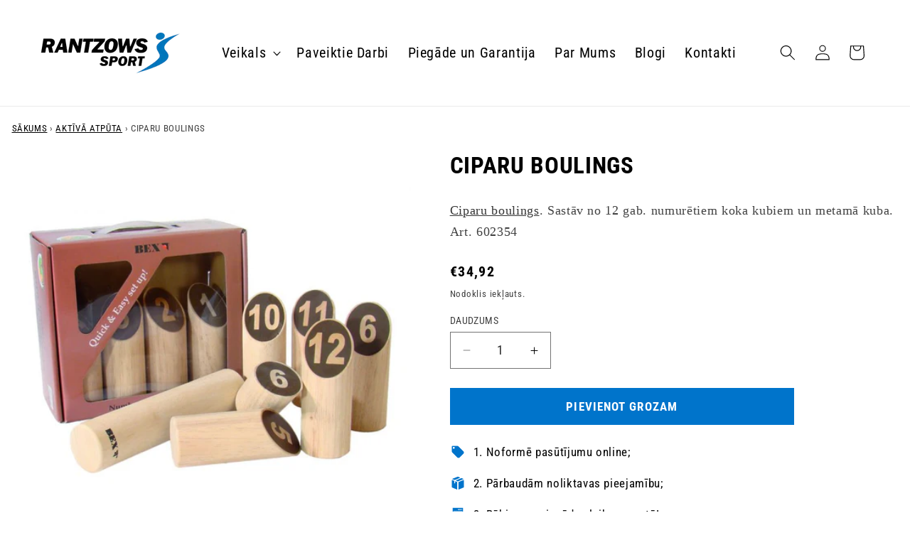

--- FILE ---
content_type: text/html; charset=utf-8
request_url: https://precessportam.lv/products/ciparu-boulings
body_size: 28343
content:
<!doctype html>
<html class="no-js" lang="en">
  <head>
    <meta charset="utf-8">
    <meta http-equiv="X-UA-Compatible" content="IE=edge">
    <meta name="viewport" content="width=device-width,initial-scale=1">
    <meta name="theme-color" content="">
    <link rel="canonical" href="https://precessportam.lv/products/ciparu-boulings"><link rel="icon" type="image/png" href="//precessportam.lv/cdn/shop/files/favicon.svg?crop=center&height=32&v=1717588979&width=32"><link rel="preconnect" href="https://fonts.shopifycdn.com" crossorigin><title>
      CIPARU BOULINGS
 &ndash; precessportam.lv</title>

    
      <meta name="description" content="Ciparu boulings. Sastāv no 12 gab. numurētiem koka kubiem un metamā kuba.Art. 602354">
    

    

<meta property="og:site_name" content="precessportam.lv">
<meta property="og:url" content="https://precessportam.lv/products/ciparu-boulings">
<meta property="og:title" content="CIPARU BOULINGS">
<meta property="og:type" content="product">
<meta property="og:description" content="Ciparu boulings. Sastāv no 12 gab. numurētiem koka kubiem un metamā kuba.Art. 602354"><meta property="og:image" content="http://precessportam.lv/cdn/shop/products/kubb-spele-koka-ar-cipariem.jpg?v=1648463247">
  <meta property="og:image:secure_url" content="https://precessportam.lv/cdn/shop/products/kubb-spele-koka-ar-cipariem.jpg?v=1648463247">
  <meta property="og:image:width" content="700">
  <meta property="og:image:height" content="700"><meta property="og:price:amount" content="34,92">
  <meta property="og:price:currency" content="EUR"><meta name="twitter:card" content="summary_large_image">
<meta name="twitter:title" content="CIPARU BOULINGS">
<meta name="twitter:description" content="Ciparu boulings. Sastāv no 12 gab. numurētiem koka kubiem un metamā kuba.Art. 602354">


    <script src="//precessportam.lv/cdn/shop/t/15/assets/constants.js?v=58251544750838685771717583094" defer="defer"></script>
    <script src="//precessportam.lv/cdn/shop/t/15/assets/pubsub.js?v=158357773527763999511717583094" defer="defer"></script>
    <script src="//precessportam.lv/cdn/shop/t/15/assets/global.js?v=177695631117657658481717583094" defer="defer"></script><script>window.performance && window.performance.mark && window.performance.mark('shopify.content_for_header.start');</script><meta id="shopify-digital-wallet" name="shopify-digital-wallet" content="/25687982146/digital_wallets/dialog">
<link rel="alternate" type="application/json+oembed" href="https://precessportam.lv/products/ciparu-boulings.oembed">
<script async="async" src="/checkouts/internal/preloads.js?locale=en-LV"></script>
<script id="shopify-features" type="application/json">{"accessToken":"926286aae6fe76b527a2efd134851632","betas":["rich-media-storefront-analytics"],"domain":"precessportam.lv","predictiveSearch":true,"shopId":25687982146,"locale":"en"}</script>
<script>var Shopify = Shopify || {};
Shopify.shop = "precessportam.myshopify.com";
Shopify.locale = "en";
Shopify.currency = {"active":"EUR","rate":"1.0"};
Shopify.country = "LV";
Shopify.theme = {"name":"www.precessportam.lv - NEW","id":168684847445,"schema_name":"Dawn","schema_version":"13.0.1","theme_store_id":887,"role":"main"};
Shopify.theme.handle = "null";
Shopify.theme.style = {"id":null,"handle":null};
Shopify.cdnHost = "precessportam.lv/cdn";
Shopify.routes = Shopify.routes || {};
Shopify.routes.root = "/";</script>
<script type="module">!function(o){(o.Shopify=o.Shopify||{}).modules=!0}(window);</script>
<script>!function(o){function n(){var o=[];function n(){o.push(Array.prototype.slice.apply(arguments))}return n.q=o,n}var t=o.Shopify=o.Shopify||{};t.loadFeatures=n(),t.autoloadFeatures=n()}(window);</script>
<script id="shop-js-analytics" type="application/json">{"pageType":"product"}</script>
<script defer="defer" async type="module" src="//precessportam.lv/cdn/shopifycloud/shop-js/modules/v2/client.init-shop-cart-sync_C5BV16lS.en.esm.js"></script>
<script defer="defer" async type="module" src="//precessportam.lv/cdn/shopifycloud/shop-js/modules/v2/chunk.common_CygWptCX.esm.js"></script>
<script type="module">
  await import("//precessportam.lv/cdn/shopifycloud/shop-js/modules/v2/client.init-shop-cart-sync_C5BV16lS.en.esm.js");
await import("//precessportam.lv/cdn/shopifycloud/shop-js/modules/v2/chunk.common_CygWptCX.esm.js");

  window.Shopify.SignInWithShop?.initShopCartSync?.({"fedCMEnabled":true,"windoidEnabled":true});

</script>
<script>(function() {
  var isLoaded = false;
  function asyncLoad() {
    if (isLoaded) return;
    isLoaded = true;
    var urls = ["https:\/\/cdn.judge.me\/checkout_comment.js?shop=precessportam.myshopify.com"];
    for (var i = 0; i < urls.length; i++) {
      var s = document.createElement('script');
      s.type = 'text/javascript';
      s.async = true;
      s.src = urls[i];
      var x = document.getElementsByTagName('script')[0];
      x.parentNode.insertBefore(s, x);
    }
  };
  if(window.attachEvent) {
    window.attachEvent('onload', asyncLoad);
  } else {
    window.addEventListener('load', asyncLoad, false);
  }
})();</script>
<script id="__st">var __st={"a":25687982146,"offset":7200,"reqid":"e4ec5b4e-c1fe-4223-bc43-5bf47cc586a2-1768667041","pageurl":"precessportam.lv\/products\/ciparu-boulings","u":"5eb6270a9ff0","p":"product","rtyp":"product","rid":4507121320002};</script>
<script>window.ShopifyPaypalV4VisibilityTracking = true;</script>
<script id="captcha-bootstrap">!function(){'use strict';const t='contact',e='account',n='new_comment',o=[[t,t],['blogs',n],['comments',n],[t,'customer']],c=[[e,'customer_login'],[e,'guest_login'],[e,'recover_customer_password'],[e,'create_customer']],r=t=>t.map((([t,e])=>`form[action*='/${t}']:not([data-nocaptcha='true']) input[name='form_type'][value='${e}']`)).join(','),a=t=>()=>t?[...document.querySelectorAll(t)].map((t=>t.form)):[];function s(){const t=[...o],e=r(t);return a(e)}const i='password',u='form_key',d=['recaptcha-v3-token','g-recaptcha-response','h-captcha-response',i],f=()=>{try{return window.sessionStorage}catch{return}},m='__shopify_v',_=t=>t.elements[u];function p(t,e,n=!1){try{const o=window.sessionStorage,c=JSON.parse(o.getItem(e)),{data:r}=function(t){const{data:e,action:n}=t;return t[m]||n?{data:e,action:n}:{data:t,action:n}}(c);for(const[e,n]of Object.entries(r))t.elements[e]&&(t.elements[e].value=n);n&&o.removeItem(e)}catch(o){console.error('form repopulation failed',{error:o})}}const l='form_type',E='cptcha';function T(t){t.dataset[E]=!0}const w=window,h=w.document,L='Shopify',v='ce_forms',y='captcha';let A=!1;((t,e)=>{const n=(g='f06e6c50-85a8-45c8-87d0-21a2b65856fe',I='https://cdn.shopify.com/shopifycloud/storefront-forms-hcaptcha/ce_storefront_forms_captcha_hcaptcha.v1.5.2.iife.js',D={infoText:'Protected by hCaptcha',privacyText:'Privacy',termsText:'Terms'},(t,e,n)=>{const o=w[L][v],c=o.bindForm;if(c)return c(t,g,e,D).then(n);var r;o.q.push([[t,g,e,D],n]),r=I,A||(h.body.append(Object.assign(h.createElement('script'),{id:'captcha-provider',async:!0,src:r})),A=!0)});var g,I,D;w[L]=w[L]||{},w[L][v]=w[L][v]||{},w[L][v].q=[],w[L][y]=w[L][y]||{},w[L][y].protect=function(t,e){n(t,void 0,e),T(t)},Object.freeze(w[L][y]),function(t,e,n,w,h,L){const[v,y,A,g]=function(t,e,n){const i=e?o:[],u=t?c:[],d=[...i,...u],f=r(d),m=r(i),_=r(d.filter((([t,e])=>n.includes(e))));return[a(f),a(m),a(_),s()]}(w,h,L),I=t=>{const e=t.target;return e instanceof HTMLFormElement?e:e&&e.form},D=t=>v().includes(t);t.addEventListener('submit',(t=>{const e=I(t);if(!e)return;const n=D(e)&&!e.dataset.hcaptchaBound&&!e.dataset.recaptchaBound,o=_(e),c=g().includes(e)&&(!o||!o.value);(n||c)&&t.preventDefault(),c&&!n&&(function(t){try{if(!f())return;!function(t){const e=f();if(!e)return;const n=_(t);if(!n)return;const o=n.value;o&&e.removeItem(o)}(t);const e=Array.from(Array(32),(()=>Math.random().toString(36)[2])).join('');!function(t,e){_(t)||t.append(Object.assign(document.createElement('input'),{type:'hidden',name:u})),t.elements[u].value=e}(t,e),function(t,e){const n=f();if(!n)return;const o=[...t.querySelectorAll(`input[type='${i}']`)].map((({name:t})=>t)),c=[...d,...o],r={};for(const[a,s]of new FormData(t).entries())c.includes(a)||(r[a]=s);n.setItem(e,JSON.stringify({[m]:1,action:t.action,data:r}))}(t,e)}catch(e){console.error('failed to persist form',e)}}(e),e.submit())}));const S=(t,e)=>{t&&!t.dataset[E]&&(n(t,e.some((e=>e===t))),T(t))};for(const o of['focusin','change'])t.addEventListener(o,(t=>{const e=I(t);D(e)&&S(e,y())}));const B=e.get('form_key'),M=e.get(l),P=B&&M;t.addEventListener('DOMContentLoaded',(()=>{const t=y();if(P)for(const e of t)e.elements[l].value===M&&p(e,B);[...new Set([...A(),...v().filter((t=>'true'===t.dataset.shopifyCaptcha))])].forEach((e=>S(e,t)))}))}(h,new URLSearchParams(w.location.search),n,t,e,['guest_login'])})(!0,!0)}();</script>
<script integrity="sha256-4kQ18oKyAcykRKYeNunJcIwy7WH5gtpwJnB7kiuLZ1E=" data-source-attribution="shopify.loadfeatures" defer="defer" src="//precessportam.lv/cdn/shopifycloud/storefront/assets/storefront/load_feature-a0a9edcb.js" crossorigin="anonymous"></script>
<script data-source-attribution="shopify.dynamic_checkout.dynamic.init">var Shopify=Shopify||{};Shopify.PaymentButton=Shopify.PaymentButton||{isStorefrontPortableWallets:!0,init:function(){window.Shopify.PaymentButton.init=function(){};var t=document.createElement("script");t.src="https://precessportam.lv/cdn/shopifycloud/portable-wallets/latest/portable-wallets.en.js",t.type="module",document.head.appendChild(t)}};
</script>
<script data-source-attribution="shopify.dynamic_checkout.buyer_consent">
  function portableWalletsHideBuyerConsent(e){var t=document.getElementById("shopify-buyer-consent"),n=document.getElementById("shopify-subscription-policy-button");t&&n&&(t.classList.add("hidden"),t.setAttribute("aria-hidden","true"),n.removeEventListener("click",e))}function portableWalletsShowBuyerConsent(e){var t=document.getElementById("shopify-buyer-consent"),n=document.getElementById("shopify-subscription-policy-button");t&&n&&(t.classList.remove("hidden"),t.removeAttribute("aria-hidden"),n.addEventListener("click",e))}window.Shopify?.PaymentButton&&(window.Shopify.PaymentButton.hideBuyerConsent=portableWalletsHideBuyerConsent,window.Shopify.PaymentButton.showBuyerConsent=portableWalletsShowBuyerConsent);
</script>
<script data-source-attribution="shopify.dynamic_checkout.cart.bootstrap">document.addEventListener("DOMContentLoaded",(function(){function t(){return document.querySelector("shopify-accelerated-checkout-cart, shopify-accelerated-checkout")}if(t())Shopify.PaymentButton.init();else{new MutationObserver((function(e,n){t()&&(Shopify.PaymentButton.init(),n.disconnect())})).observe(document.body,{childList:!0,subtree:!0})}}));
</script>
<script id="sections-script" data-sections="header" defer="defer" src="//precessportam.lv/cdn/shop/t/15/compiled_assets/scripts.js?v=8998"></script>
<script>window.performance && window.performance.mark && window.performance.mark('shopify.content_for_header.end');</script>


    <style data-shopify>
      @font-face {
  font-family: "Roboto Condensed";
  font-weight: 400;
  font-style: normal;
  font-display: swap;
  src: url("//precessportam.lv/cdn/fonts/roboto_condensed/robotocondensed_n4.01812de96ca5a5e9d19bef3ca9cc80dd1bf6c8b8.woff2") format("woff2"),
       url("//precessportam.lv/cdn/fonts/roboto_condensed/robotocondensed_n4.3930e6ddba458dc3cb725a82a2668eac3c63c104.woff") format("woff");
}

      @font-face {
  font-family: "Roboto Condensed";
  font-weight: 700;
  font-style: normal;
  font-display: swap;
  src: url("//precessportam.lv/cdn/fonts/roboto_condensed/robotocondensed_n7.0c73a613503672be244d2f29ab6ddd3fc3cc69ae.woff2") format("woff2"),
       url("//precessportam.lv/cdn/fonts/roboto_condensed/robotocondensed_n7.ef6ece86ba55f49c27c4904a493c283a40f3a66e.woff") format("woff");
}

      @font-face {
  font-family: "Roboto Condensed";
  font-weight: 400;
  font-style: italic;
  font-display: swap;
  src: url("//precessportam.lv/cdn/fonts/roboto_condensed/robotocondensed_i4.05c7f163ad2c00a3c4257606d1227691aff9070b.woff2") format("woff2"),
       url("//precessportam.lv/cdn/fonts/roboto_condensed/robotocondensed_i4.04d9d87e0a45b49fc67a5b9eb5059e1540f5cda3.woff") format("woff");
}

      @font-face {
  font-family: "Roboto Condensed";
  font-weight: 700;
  font-style: italic;
  font-display: swap;
  src: url("//precessportam.lv/cdn/fonts/roboto_condensed/robotocondensed_i7.bed9f3a01efda68cdff8b63e6195c957a0da68cb.woff2") format("woff2"),
       url("//precessportam.lv/cdn/fonts/roboto_condensed/robotocondensed_i7.9ca5759a0bcf75a82b270218eab4c83ec254abf8.woff") format("woff");
}

      @font-face {
  font-family: "Roboto Condensed";
  font-weight: 400;
  font-style: normal;
  font-display: swap;
  src: url("//precessportam.lv/cdn/fonts/roboto_condensed/robotocondensed_n4.01812de96ca5a5e9d19bef3ca9cc80dd1bf6c8b8.woff2") format("woff2"),
       url("//precessportam.lv/cdn/fonts/roboto_condensed/robotocondensed_n4.3930e6ddba458dc3cb725a82a2668eac3c63c104.woff") format("woff");
}


      
        :root,
        .color-scheme-1 {
          --color-background: 255,255,255;
        
          --gradient-background: #ffffff;
        

        

        --color-foreground: 0,0,0;
        --color-background-contrast: 191,191,191;
        --color-shadow: 18,18,18;
        --color-button: 0,116,203;
        --color-button-text: 255,255,255;
        --color-secondary-button: 255,255,255;
        --color-secondary-button-text: 18,18,18;
        --color-link: 18,18,18;
        --color-badge-foreground: 0,0,0;
        --color-badge-background: 255,255,255;
        --color-badge-border: 0,0,0;
        --payment-terms-background-color: rgb(255 255 255);
      }
      
        
        .color-scheme-2 {
          --color-background: 243,243,243;
        
          --gradient-background: #f3f3f3;
        

        

        --color-foreground: 18,18,18;
        --color-background-contrast: 179,179,179;
        --color-shadow: 18,18,18;
        --color-button: 18,18,18;
        --color-button-text: 243,243,243;
        --color-secondary-button: 243,243,243;
        --color-secondary-button-text: 18,18,18;
        --color-link: 18,18,18;
        --color-badge-foreground: 18,18,18;
        --color-badge-background: 243,243,243;
        --color-badge-border: 18,18,18;
        --payment-terms-background-color: rgb(243 243 243);
      }
      
        
        .color-scheme-3 {
          --color-background: 36,40,51;
        
          --gradient-background: #242833;
        

        

        --color-foreground: 255,255,255;
        --color-background-contrast: 47,52,66;
        --color-shadow: 18,18,18;
        --color-button: 18,18,18;
        --color-button-text: 243,243,243;
        --color-secondary-button: 36,40,51;
        --color-secondary-button-text: 255,255,255;
        --color-link: 255,255,255;
        --color-badge-foreground: 255,255,255;
        --color-badge-background: 36,40,51;
        --color-badge-border: 255,255,255;
        --payment-terms-background-color: rgb(36 40 51);
      }
      
        
        .color-scheme-4 {
          --color-background: 18,18,18;
        
          --gradient-background: #121212;
        

        

        --color-foreground: 255,255,255;
        --color-background-contrast: 146,146,146;
        --color-shadow: 18,18,18;
        --color-button: 255,255,255;
        --color-button-text: 18,18,18;
        --color-secondary-button: 18,18,18;
        --color-secondary-button-text: 255,255,255;
        --color-link: 255,255,255;
        --color-badge-foreground: 255,255,255;
        --color-badge-background: 18,18,18;
        --color-badge-border: 255,255,255;
        --payment-terms-background-color: rgb(18 18 18);
      }
      
        
        .color-scheme-5 {
          --color-background: 0,116,203;
        
          --gradient-background: #0074cb;
        

        

        --color-foreground: 255,255,255;
        --color-background-contrast: 0,43,76;
        --color-shadow: 18,18,18;
        --color-button: 255,255,255;
        --color-button-text: 0,116,203;
        --color-secondary-button: 0,116,203;
        --color-secondary-button-text: 255,255,255;
        --color-link: 255,255,255;
        --color-badge-foreground: 255,255,255;
        --color-badge-background: 0,116,203;
        --color-badge-border: 255,255,255;
        --payment-terms-background-color: rgb(0 116 203);
      }
      

      body, .color-scheme-1, .color-scheme-2, .color-scheme-3, .color-scheme-4, .color-scheme-5 {
        color: rgba(var(--color-foreground), 0.75);
        background-color: rgb(var(--color-background));
      }

      :root {
        --font-body-family: "Roboto Condensed", sans-serif;
        --font-body-style: normal;
        --font-body-weight: 400;
        --font-body-weight-bold: 700;

        --font-heading-family: "Roboto Condensed", sans-serif;
        --font-heading-style: normal;
        --font-heading-weight: 400;

        --font-body-scale: 1.1;
        --font-heading-scale: 1.0;

        --media-padding: px;
        --media-border-opacity: 0.05;
        --media-border-width: 0px;
        --media-radius: 0px;
        --media-shadow-opacity: 0.0;
        --media-shadow-horizontal-offset: 0px;
        --media-shadow-vertical-offset: 4px;
        --media-shadow-blur-radius: 5px;
        --media-shadow-visible: 0;

        --page-width: 130rem;
        --page-width-margin: 0rem;

        --product-card-image-padding: 0.0rem;
        --product-card-corner-radius: 0.0rem;
        --product-card-text-alignment: left;
        --product-card-border-width: 0.1rem;
        --product-card-border-opacity: 1.0;
        --product-card-shadow-opacity: 0.0;
        --product-card-shadow-visible: 0;
        --product-card-shadow-horizontal-offset: 0.0rem;
        --product-card-shadow-vertical-offset: 0.4rem;
        --product-card-shadow-blur-radius: 0.0rem;

        --collection-card-image-padding: 0.0rem;
        --collection-card-corner-radius: 0.0rem;
        --collection-card-text-alignment: center;
        --collection-card-border-width: 0.1rem;
        --collection-card-border-opacity: 1.0;
        --collection-card-shadow-opacity: 0.0;
        --collection-card-shadow-visible: 0;
        --collection-card-shadow-horizontal-offset: 0.0rem;
        --collection-card-shadow-vertical-offset: 0.4rem;
        --collection-card-shadow-blur-radius: 0.5rem;

        --blog-card-image-padding: 0.0rem;
        --blog-card-corner-radius: 0.0rem;
        --blog-card-text-alignment: left;
        --blog-card-border-width: 0.0rem;
        --blog-card-border-opacity: 0.1;
        --blog-card-shadow-opacity: 0.0;
        --blog-card-shadow-visible: 0;
        --blog-card-shadow-horizontal-offset: 0.0rem;
        --blog-card-shadow-vertical-offset: 0.4rem;
        --blog-card-shadow-blur-radius: 0.5rem;

        --badge-corner-radius: 4.0rem;

        --popup-border-width: 1px;
        --popup-border-opacity: 0.1;
        --popup-corner-radius: 0px;
        --popup-shadow-opacity: 0.05;
        --popup-shadow-horizontal-offset: 0px;
        --popup-shadow-vertical-offset: 4px;
        --popup-shadow-blur-radius: 5px;

        --drawer-border-width: 1px;
        --drawer-border-opacity: 0.1;
        --drawer-shadow-opacity: 0.0;
        --drawer-shadow-horizontal-offset: 0px;
        --drawer-shadow-vertical-offset: 4px;
        --drawer-shadow-blur-radius: 5px;

        --spacing-sections-desktop: 0px;
        --spacing-sections-mobile: 0px;

        --grid-desktop-vertical-spacing: 8px;
        --grid-desktop-horizontal-spacing: 8px;
        --grid-mobile-vertical-spacing: 4px;
        --grid-mobile-horizontal-spacing: 4px;

        --text-boxes-border-opacity: 0.1;
        --text-boxes-border-width: 0px;
        --text-boxes-radius: 0px;
        --text-boxes-shadow-opacity: 0.0;
        --text-boxes-shadow-visible: 0;
        --text-boxes-shadow-horizontal-offset: 0px;
        --text-boxes-shadow-vertical-offset: 4px;
        --text-boxes-shadow-blur-radius: 5px;

        --buttons-radius: 0px;
        --buttons-radius-outset: 0px;
        --buttons-border-width: 1px;
        --buttons-border-opacity: 1.0;
        --buttons-shadow-opacity: 0.0;
        --buttons-shadow-visible: 0;
        --buttons-shadow-horizontal-offset: 0px;
        --buttons-shadow-vertical-offset: 4px;
        --buttons-shadow-blur-radius: 5px;
        --buttons-border-offset: 0px;

        --inputs-radius: 0px;
        --inputs-border-width: 1px;
        --inputs-border-opacity: 0.55;
        --inputs-shadow-opacity: 0.0;
        --inputs-shadow-horizontal-offset: 0px;
        --inputs-margin-offset: 0px;
        --inputs-shadow-vertical-offset: 4px;
        --inputs-shadow-blur-radius: 5px;
        --inputs-radius-outset: 0px;

        --variant-pills-radius: 40px;
        --variant-pills-border-width: 1px;
        --variant-pills-border-opacity: 0.55;
        --variant-pills-shadow-opacity: 0.0;
        --variant-pills-shadow-horizontal-offset: 0px;
        --variant-pills-shadow-vertical-offset: 4px;
        --variant-pills-shadow-blur-radius: 5px;
      }

      *,
      *::before,
      *::after {
        box-sizing: inherit;
      }

      html {
        box-sizing: border-box;
        font-size: calc(var(--font-body-scale) * 62.5%);
        height: 100%;
      }

      body {
        display: grid;
        grid-template-rows: auto auto 1fr auto;
        grid-template-columns: 100%;
        min-height: 100%;
        margin: 0;
        font-size: 1.5rem;
        letter-spacing: 0.06rem;
        line-height: calc(1 + 0.8 / var(--font-body-scale));
        font-family: var(--font-body-family);
        font-style: var(--font-body-style);
        font-weight: var(--font-body-weight);
      }

      @media screen and (min-width: 750px) {
        body {
          font-size: 1.6rem;
        }
      }



    </style>

    <link href="//precessportam.lv/cdn/shop/t/15/assets/base.css?v=27066248932164944361720022801" rel="stylesheet" type="text/css" media="all" />
<link rel="preload" as="font" href="//precessportam.lv/cdn/fonts/roboto_condensed/robotocondensed_n4.01812de96ca5a5e9d19bef3ca9cc80dd1bf6c8b8.woff2" type="font/woff2" crossorigin><link rel="preload" as="font" href="//precessportam.lv/cdn/fonts/roboto_condensed/robotocondensed_n4.01812de96ca5a5e9d19bef3ca9cc80dd1bf6c8b8.woff2" type="font/woff2" crossorigin><link
        rel="stylesheet"
        href="//precessportam.lv/cdn/shop/t/15/assets/component-predictive-search.css?v=15074139669515558461718736933"
        media="print"
        onload="this.media='all'"
      ><script>
      document.documentElement.className = document.documentElement.className.replace('no-js', 'js');
      if (Shopify.designMode) {
        document.documentElement.classList.add('shopify-design-mode');
      }
    </script>
  <link href="https://monorail-edge.shopifysvc.com" rel="dns-prefetch">
<script>(function(){if ("sendBeacon" in navigator && "performance" in window) {try {var session_token_from_headers = performance.getEntriesByType('navigation')[0].serverTiming.find(x => x.name == '_s').description;} catch {var session_token_from_headers = undefined;}var session_cookie_matches = document.cookie.match(/_shopify_s=([^;]*)/);var session_token_from_cookie = session_cookie_matches && session_cookie_matches.length === 2 ? session_cookie_matches[1] : "";var session_token = session_token_from_headers || session_token_from_cookie || "";function handle_abandonment_event(e) {var entries = performance.getEntries().filter(function(entry) {return /monorail-edge.shopifysvc.com/.test(entry.name);});if (!window.abandonment_tracked && entries.length === 0) {window.abandonment_tracked = true;var currentMs = Date.now();var navigation_start = performance.timing.navigationStart;var payload = {shop_id: 25687982146,url: window.location.href,navigation_start,duration: currentMs - navigation_start,session_token,page_type: "product"};window.navigator.sendBeacon("https://monorail-edge.shopifysvc.com/v1/produce", JSON.stringify({schema_id: "online_store_buyer_site_abandonment/1.1",payload: payload,metadata: {event_created_at_ms: currentMs,event_sent_at_ms: currentMs}}));}}window.addEventListener('pagehide', handle_abandonment_event);}}());</script>
<script id="web-pixels-manager-setup">(function e(e,d,r,n,o){if(void 0===o&&(o={}),!Boolean(null===(a=null===(i=window.Shopify)||void 0===i?void 0:i.analytics)||void 0===a?void 0:a.replayQueue)){var i,a;window.Shopify=window.Shopify||{};var t=window.Shopify;t.analytics=t.analytics||{};var s=t.analytics;s.replayQueue=[],s.publish=function(e,d,r){return s.replayQueue.push([e,d,r]),!0};try{self.performance.mark("wpm:start")}catch(e){}var l=function(){var e={modern:/Edge?\/(1{2}[4-9]|1[2-9]\d|[2-9]\d{2}|\d{4,})\.\d+(\.\d+|)|Firefox\/(1{2}[4-9]|1[2-9]\d|[2-9]\d{2}|\d{4,})\.\d+(\.\d+|)|Chrom(ium|e)\/(9{2}|\d{3,})\.\d+(\.\d+|)|(Maci|X1{2}).+ Version\/(15\.\d+|(1[6-9]|[2-9]\d|\d{3,})\.\d+)([,.]\d+|)( \(\w+\)|)( Mobile\/\w+|) Safari\/|Chrome.+OPR\/(9{2}|\d{3,})\.\d+\.\d+|(CPU[ +]OS|iPhone[ +]OS|CPU[ +]iPhone|CPU IPhone OS|CPU iPad OS)[ +]+(15[._]\d+|(1[6-9]|[2-9]\d|\d{3,})[._]\d+)([._]\d+|)|Android:?[ /-](13[3-9]|1[4-9]\d|[2-9]\d{2}|\d{4,})(\.\d+|)(\.\d+|)|Android.+Firefox\/(13[5-9]|1[4-9]\d|[2-9]\d{2}|\d{4,})\.\d+(\.\d+|)|Android.+Chrom(ium|e)\/(13[3-9]|1[4-9]\d|[2-9]\d{2}|\d{4,})\.\d+(\.\d+|)|SamsungBrowser\/([2-9]\d|\d{3,})\.\d+/,legacy:/Edge?\/(1[6-9]|[2-9]\d|\d{3,})\.\d+(\.\d+|)|Firefox\/(5[4-9]|[6-9]\d|\d{3,})\.\d+(\.\d+|)|Chrom(ium|e)\/(5[1-9]|[6-9]\d|\d{3,})\.\d+(\.\d+|)([\d.]+$|.*Safari\/(?![\d.]+ Edge\/[\d.]+$))|(Maci|X1{2}).+ Version\/(10\.\d+|(1[1-9]|[2-9]\d|\d{3,})\.\d+)([,.]\d+|)( \(\w+\)|)( Mobile\/\w+|) Safari\/|Chrome.+OPR\/(3[89]|[4-9]\d|\d{3,})\.\d+\.\d+|(CPU[ +]OS|iPhone[ +]OS|CPU[ +]iPhone|CPU IPhone OS|CPU iPad OS)[ +]+(10[._]\d+|(1[1-9]|[2-9]\d|\d{3,})[._]\d+)([._]\d+|)|Android:?[ /-](13[3-9]|1[4-9]\d|[2-9]\d{2}|\d{4,})(\.\d+|)(\.\d+|)|Mobile Safari.+OPR\/([89]\d|\d{3,})\.\d+\.\d+|Android.+Firefox\/(13[5-9]|1[4-9]\d|[2-9]\d{2}|\d{4,})\.\d+(\.\d+|)|Android.+Chrom(ium|e)\/(13[3-9]|1[4-9]\d|[2-9]\d{2}|\d{4,})\.\d+(\.\d+|)|Android.+(UC? ?Browser|UCWEB|U3)[ /]?(15\.([5-9]|\d{2,})|(1[6-9]|[2-9]\d|\d{3,})\.\d+)\.\d+|SamsungBrowser\/(5\.\d+|([6-9]|\d{2,})\.\d+)|Android.+MQ{2}Browser\/(14(\.(9|\d{2,})|)|(1[5-9]|[2-9]\d|\d{3,})(\.\d+|))(\.\d+|)|K[Aa][Ii]OS\/(3\.\d+|([4-9]|\d{2,})\.\d+)(\.\d+|)/},d=e.modern,r=e.legacy,n=navigator.userAgent;return n.match(d)?"modern":n.match(r)?"legacy":"unknown"}(),u="modern"===l?"modern":"legacy",c=(null!=n?n:{modern:"",legacy:""})[u],f=function(e){return[e.baseUrl,"/wpm","/b",e.hashVersion,"modern"===e.buildTarget?"m":"l",".js"].join("")}({baseUrl:d,hashVersion:r,buildTarget:u}),m=function(e){var d=e.version,r=e.bundleTarget,n=e.surface,o=e.pageUrl,i=e.monorailEndpoint;return{emit:function(e){var a=e.status,t=e.errorMsg,s=(new Date).getTime(),l=JSON.stringify({metadata:{event_sent_at_ms:s},events:[{schema_id:"web_pixels_manager_load/3.1",payload:{version:d,bundle_target:r,page_url:o,status:a,surface:n,error_msg:t},metadata:{event_created_at_ms:s}}]});if(!i)return console&&console.warn&&console.warn("[Web Pixels Manager] No Monorail endpoint provided, skipping logging."),!1;try{return self.navigator.sendBeacon.bind(self.navigator)(i,l)}catch(e){}var u=new XMLHttpRequest;try{return u.open("POST",i,!0),u.setRequestHeader("Content-Type","text/plain"),u.send(l),!0}catch(e){return console&&console.warn&&console.warn("[Web Pixels Manager] Got an unhandled error while logging to Monorail."),!1}}}}({version:r,bundleTarget:l,surface:e.surface,pageUrl:self.location.href,monorailEndpoint:e.monorailEndpoint});try{o.browserTarget=l,function(e){var d=e.src,r=e.async,n=void 0===r||r,o=e.onload,i=e.onerror,a=e.sri,t=e.scriptDataAttributes,s=void 0===t?{}:t,l=document.createElement("script"),u=document.querySelector("head"),c=document.querySelector("body");if(l.async=n,l.src=d,a&&(l.integrity=a,l.crossOrigin="anonymous"),s)for(var f in s)if(Object.prototype.hasOwnProperty.call(s,f))try{l.dataset[f]=s[f]}catch(e){}if(o&&l.addEventListener("load",o),i&&l.addEventListener("error",i),u)u.appendChild(l);else{if(!c)throw new Error("Did not find a head or body element to append the script");c.appendChild(l)}}({src:f,async:!0,onload:function(){if(!function(){var e,d;return Boolean(null===(d=null===(e=window.Shopify)||void 0===e?void 0:e.analytics)||void 0===d?void 0:d.initialized)}()){var d=window.webPixelsManager.init(e)||void 0;if(d){var r=window.Shopify.analytics;r.replayQueue.forEach((function(e){var r=e[0],n=e[1],o=e[2];d.publishCustomEvent(r,n,o)})),r.replayQueue=[],r.publish=d.publishCustomEvent,r.visitor=d.visitor,r.initialized=!0}}},onerror:function(){return m.emit({status:"failed",errorMsg:"".concat(f," has failed to load")})},sri:function(e){var d=/^sha384-[A-Za-z0-9+/=]+$/;return"string"==typeof e&&d.test(e)}(c)?c:"",scriptDataAttributes:o}),m.emit({status:"loading"})}catch(e){m.emit({status:"failed",errorMsg:(null==e?void 0:e.message)||"Unknown error"})}}})({shopId: 25687982146,storefrontBaseUrl: "https://precessportam.lv",extensionsBaseUrl: "https://extensions.shopifycdn.com/cdn/shopifycloud/web-pixels-manager",monorailEndpoint: "https://monorail-edge.shopifysvc.com/unstable/produce_batch",surface: "storefront-renderer",enabledBetaFlags: ["2dca8a86"],webPixelsConfigList: [{"id":"shopify-app-pixel","configuration":"{}","eventPayloadVersion":"v1","runtimeContext":"STRICT","scriptVersion":"0450","apiClientId":"shopify-pixel","type":"APP","privacyPurposes":["ANALYTICS","MARKETING"]},{"id":"shopify-custom-pixel","eventPayloadVersion":"v1","runtimeContext":"LAX","scriptVersion":"0450","apiClientId":"shopify-pixel","type":"CUSTOM","privacyPurposes":["ANALYTICS","MARKETING"]}],isMerchantRequest: false,initData: {"shop":{"name":"precessportam.lv","paymentSettings":{"currencyCode":"EUR"},"myshopifyDomain":"precessportam.myshopify.com","countryCode":"LV","storefrontUrl":"https:\/\/precessportam.lv"},"customer":null,"cart":null,"checkout":null,"productVariants":[{"price":{"amount":34.92,"currencyCode":"EUR"},"product":{"title":"CIPARU BOULINGS","vendor":"Unisport","id":"4507121320002","untranslatedTitle":"CIPARU BOULINGS","url":"\/products\/ciparu-boulings","type":"Dārza spēles un rotaļas"},"id":"31817487286338","image":{"src":"\/\/precessportam.lv\/cdn\/shop\/products\/kubb-spele-koka-ar-cipariem.jpg?v=1648463247"},"sku":"602354","title":"Default Title","untranslatedTitle":"Default Title"}],"purchasingCompany":null},},"https://precessportam.lv/cdn","fcfee988w5aeb613cpc8e4bc33m6693e112",{"modern":"","legacy":""},{"shopId":"25687982146","storefrontBaseUrl":"https:\/\/precessportam.lv","extensionBaseUrl":"https:\/\/extensions.shopifycdn.com\/cdn\/shopifycloud\/web-pixels-manager","surface":"storefront-renderer","enabledBetaFlags":"[\"2dca8a86\"]","isMerchantRequest":"false","hashVersion":"fcfee988w5aeb613cpc8e4bc33m6693e112","publish":"custom","events":"[[\"page_viewed\",{}],[\"product_viewed\",{\"productVariant\":{\"price\":{\"amount\":34.92,\"currencyCode\":\"EUR\"},\"product\":{\"title\":\"CIPARU BOULINGS\",\"vendor\":\"Unisport\",\"id\":\"4507121320002\",\"untranslatedTitle\":\"CIPARU BOULINGS\",\"url\":\"\/products\/ciparu-boulings\",\"type\":\"Dārza spēles un rotaļas\"},\"id\":\"31817487286338\",\"image\":{\"src\":\"\/\/precessportam.lv\/cdn\/shop\/products\/kubb-spele-koka-ar-cipariem.jpg?v=1648463247\"},\"sku\":\"602354\",\"title\":\"Default Title\",\"untranslatedTitle\":\"Default Title\"}}]]"});</script><script>
  window.ShopifyAnalytics = window.ShopifyAnalytics || {};
  window.ShopifyAnalytics.meta = window.ShopifyAnalytics.meta || {};
  window.ShopifyAnalytics.meta.currency = 'EUR';
  var meta = {"product":{"id":4507121320002,"gid":"gid:\/\/shopify\/Product\/4507121320002","vendor":"Unisport","type":"Dārza spēles un rotaļas","handle":"ciparu-boulings","variants":[{"id":31817487286338,"price":3492,"name":"CIPARU BOULINGS","public_title":null,"sku":"602354"}],"remote":false},"page":{"pageType":"product","resourceType":"product","resourceId":4507121320002,"requestId":"e4ec5b4e-c1fe-4223-bc43-5bf47cc586a2-1768667041"}};
  for (var attr in meta) {
    window.ShopifyAnalytics.meta[attr] = meta[attr];
  }
</script>
<script class="analytics">
  (function () {
    var customDocumentWrite = function(content) {
      var jquery = null;

      if (window.jQuery) {
        jquery = window.jQuery;
      } else if (window.Checkout && window.Checkout.$) {
        jquery = window.Checkout.$;
      }

      if (jquery) {
        jquery('body').append(content);
      }
    };

    var hasLoggedConversion = function(token) {
      if (token) {
        return document.cookie.indexOf('loggedConversion=' + token) !== -1;
      }
      return false;
    }

    var setCookieIfConversion = function(token) {
      if (token) {
        var twoMonthsFromNow = new Date(Date.now());
        twoMonthsFromNow.setMonth(twoMonthsFromNow.getMonth() + 2);

        document.cookie = 'loggedConversion=' + token + '; expires=' + twoMonthsFromNow;
      }
    }

    var trekkie = window.ShopifyAnalytics.lib = window.trekkie = window.trekkie || [];
    if (trekkie.integrations) {
      return;
    }
    trekkie.methods = [
      'identify',
      'page',
      'ready',
      'track',
      'trackForm',
      'trackLink'
    ];
    trekkie.factory = function(method) {
      return function() {
        var args = Array.prototype.slice.call(arguments);
        args.unshift(method);
        trekkie.push(args);
        return trekkie;
      };
    };
    for (var i = 0; i < trekkie.methods.length; i++) {
      var key = trekkie.methods[i];
      trekkie[key] = trekkie.factory(key);
    }
    trekkie.load = function(config) {
      trekkie.config = config || {};
      trekkie.config.initialDocumentCookie = document.cookie;
      var first = document.getElementsByTagName('script')[0];
      var script = document.createElement('script');
      script.type = 'text/javascript';
      script.onerror = function(e) {
        var scriptFallback = document.createElement('script');
        scriptFallback.type = 'text/javascript';
        scriptFallback.onerror = function(error) {
                var Monorail = {
      produce: function produce(monorailDomain, schemaId, payload) {
        var currentMs = new Date().getTime();
        var event = {
          schema_id: schemaId,
          payload: payload,
          metadata: {
            event_created_at_ms: currentMs,
            event_sent_at_ms: currentMs
          }
        };
        return Monorail.sendRequest("https://" + monorailDomain + "/v1/produce", JSON.stringify(event));
      },
      sendRequest: function sendRequest(endpointUrl, payload) {
        // Try the sendBeacon API
        if (window && window.navigator && typeof window.navigator.sendBeacon === 'function' && typeof window.Blob === 'function' && !Monorail.isIos12()) {
          var blobData = new window.Blob([payload], {
            type: 'text/plain'
          });

          if (window.navigator.sendBeacon(endpointUrl, blobData)) {
            return true;
          } // sendBeacon was not successful

        } // XHR beacon

        var xhr = new XMLHttpRequest();

        try {
          xhr.open('POST', endpointUrl);
          xhr.setRequestHeader('Content-Type', 'text/plain');
          xhr.send(payload);
        } catch (e) {
          console.log(e);
        }

        return false;
      },
      isIos12: function isIos12() {
        return window.navigator.userAgent.lastIndexOf('iPhone; CPU iPhone OS 12_') !== -1 || window.navigator.userAgent.lastIndexOf('iPad; CPU OS 12_') !== -1;
      }
    };
    Monorail.produce('monorail-edge.shopifysvc.com',
      'trekkie_storefront_load_errors/1.1',
      {shop_id: 25687982146,
      theme_id: 168684847445,
      app_name: "storefront",
      context_url: window.location.href,
      source_url: "//precessportam.lv/cdn/s/trekkie.storefront.cd680fe47e6c39ca5d5df5f0a32d569bc48c0f27.min.js"});

        };
        scriptFallback.async = true;
        scriptFallback.src = '//precessportam.lv/cdn/s/trekkie.storefront.cd680fe47e6c39ca5d5df5f0a32d569bc48c0f27.min.js';
        first.parentNode.insertBefore(scriptFallback, first);
      };
      script.async = true;
      script.src = '//precessportam.lv/cdn/s/trekkie.storefront.cd680fe47e6c39ca5d5df5f0a32d569bc48c0f27.min.js';
      first.parentNode.insertBefore(script, first);
    };
    trekkie.load(
      {"Trekkie":{"appName":"storefront","development":false,"defaultAttributes":{"shopId":25687982146,"isMerchantRequest":null,"themeId":168684847445,"themeCityHash":"14657521026166245973","contentLanguage":"en","currency":"EUR","eventMetadataId":"c546188e-05b0-41a0-ade8-5a68f3a4e17f"},"isServerSideCookieWritingEnabled":true,"monorailRegion":"shop_domain","enabledBetaFlags":["65f19447"]},"Session Attribution":{},"S2S":{"facebookCapiEnabled":false,"source":"trekkie-storefront-renderer","apiClientId":580111}}
    );

    var loaded = false;
    trekkie.ready(function() {
      if (loaded) return;
      loaded = true;

      window.ShopifyAnalytics.lib = window.trekkie;

      var originalDocumentWrite = document.write;
      document.write = customDocumentWrite;
      try { window.ShopifyAnalytics.merchantGoogleAnalytics.call(this); } catch(error) {};
      document.write = originalDocumentWrite;

      window.ShopifyAnalytics.lib.page(null,{"pageType":"product","resourceType":"product","resourceId":4507121320002,"requestId":"e4ec5b4e-c1fe-4223-bc43-5bf47cc586a2-1768667041","shopifyEmitted":true});

      var match = window.location.pathname.match(/checkouts\/(.+)\/(thank_you|post_purchase)/)
      var token = match? match[1]: undefined;
      if (!hasLoggedConversion(token)) {
        setCookieIfConversion(token);
        window.ShopifyAnalytics.lib.track("Viewed Product",{"currency":"EUR","variantId":31817487286338,"productId":4507121320002,"productGid":"gid:\/\/shopify\/Product\/4507121320002","name":"CIPARU BOULINGS","price":"34.92","sku":"602354","brand":"Unisport","variant":null,"category":"Dārza spēles un rotaļas","nonInteraction":true,"remote":false},undefined,undefined,{"shopifyEmitted":true});
      window.ShopifyAnalytics.lib.track("monorail:\/\/trekkie_storefront_viewed_product\/1.1",{"currency":"EUR","variantId":31817487286338,"productId":4507121320002,"productGid":"gid:\/\/shopify\/Product\/4507121320002","name":"CIPARU BOULINGS","price":"34.92","sku":"602354","brand":"Unisport","variant":null,"category":"Dārza spēles un rotaļas","nonInteraction":true,"remote":false,"referer":"https:\/\/precessportam.lv\/products\/ciparu-boulings"});
      }
    });


        var eventsListenerScript = document.createElement('script');
        eventsListenerScript.async = true;
        eventsListenerScript.src = "//precessportam.lv/cdn/shopifycloud/storefront/assets/shop_events_listener-3da45d37.js";
        document.getElementsByTagName('head')[0].appendChild(eventsListenerScript);

})();</script>
<script
  defer
  src="https://precessportam.lv/cdn/shopifycloud/perf-kit/shopify-perf-kit-3.0.4.min.js"
  data-application="storefront-renderer"
  data-shop-id="25687982146"
  data-render-region="gcp-us-east1"
  data-page-type="product"
  data-theme-instance-id="168684847445"
  data-theme-name="Dawn"
  data-theme-version="13.0.1"
  data-monorail-region="shop_domain"
  data-resource-timing-sampling-rate="10"
  data-shs="true"
  data-shs-beacon="true"
  data-shs-export-with-fetch="true"
  data-shs-logs-sample-rate="1"
  data-shs-beacon-endpoint="https://precessportam.lv/api/collect"
></script>
</head>

  <body class="gradient">
    <a class="skip-to-content-link button visually-hidden" href="#MainContent">
      Skip to content
    </a><!-- BEGIN sections: header-group -->
<div id="shopify-section-sections--22842381795669__header" class="shopify-section shopify-section-group-header-group section-header"><link rel="stylesheet" href="//precessportam.lv/cdn/shop/t/15/assets/component-list-menu.css?v=165800634400919842251717583094" media="print" onload="this.media='all'">
<link rel="stylesheet" href="//precessportam.lv/cdn/shop/t/15/assets/component-search.css?v=165164710990765432851717583094" media="print" onload="this.media='all'">
<link rel="stylesheet" href="//precessportam.lv/cdn/shop/t/15/assets/component-menu-drawer.css?v=85170387104997277661717583094" media="print" onload="this.media='all'">
<link rel="stylesheet" href="//precessportam.lv/cdn/shop/t/15/assets/component-cart-notification.css?v=54116361853792938221717583094" media="print" onload="this.media='all'">
<link rel="stylesheet" href="//precessportam.lv/cdn/shop/t/15/assets/component-cart-items.css?v=136978088507021421401717583094" media="print" onload="this.media='all'"><link rel="stylesheet" href="//precessportam.lv/cdn/shop/t/15/assets/component-price.css?v=150358538324477519531717583094" media="print" onload="this.media='all'"><noscript><link href="//precessportam.lv/cdn/shop/t/15/assets/component-list-menu.css?v=165800634400919842251717583094" rel="stylesheet" type="text/css" media="all" /></noscript>
<noscript><link href="//precessportam.lv/cdn/shop/t/15/assets/component-search.css?v=165164710990765432851717583094" rel="stylesheet" type="text/css" media="all" /></noscript>
<noscript><link href="//precessportam.lv/cdn/shop/t/15/assets/component-menu-drawer.css?v=85170387104997277661717583094" rel="stylesheet" type="text/css" media="all" /></noscript>
<noscript><link href="//precessportam.lv/cdn/shop/t/15/assets/component-cart-notification.css?v=54116361853792938221717583094" rel="stylesheet" type="text/css" media="all" /></noscript>
<noscript><link href="//precessportam.lv/cdn/shop/t/15/assets/component-cart-items.css?v=136978088507021421401717583094" rel="stylesheet" type="text/css" media="all" /></noscript>

<style>
  header-drawer {
    justify-self: start;
    margin-left: -1.2rem;
  }@media screen and (min-width: 990px) {
      header-drawer {
        display: none;
      }
    }.menu-drawer-container {
    display: flex;
  }

  .list-menu {
    list-style: none;
    padding: 0;
    margin: 0;
  }

  .list-menu--inline {
    display: inline-flex;
    flex-wrap: wrap;
  }

  summary.list-menu__item {
    padding-right: 2.7rem;
  }

  .list-menu__item {
    display: flex;
    align-items: center;
    line-height: calc(1 + 0.3 / var(--font-body-scale));
  }

  .list-menu__item--link {
    text-decoration: none;
    padding-bottom: 1rem;
    padding-top: 1rem;
    line-height: calc(1 + 0.8 / var(--font-body-scale));
  }

  @media screen and (min-width: 750px) {
    .list-menu__item--link {
      padding-bottom: 0.5rem;
      padding-top: 0.5rem;
    }
  }
</style><style data-shopify>.header {
    padding: 18px 3rem 18px 3rem;
  }

  .section-header {
    position: sticky; /* This is for fixing a Safari z-index issue. PR #2147 */
    margin-bottom: 0px;
  }

  @media screen and (min-width: 750px) {
    .section-header {
      margin-bottom: 0px;
    }
  }

  @media screen and (min-width: 990px) {
    .header {
      padding-top: 36px;
      padding-bottom: 36px;
        display: flex;
    flex-direction: row;
    justify-content: space-between
    }
  }</style><script src="//precessportam.lv/cdn/shop/t/15/assets/details-disclosure.js?v=13653116266235556501717583094" defer="defer"></script>
<script src="//precessportam.lv/cdn/shop/t/15/assets/details-modal.js?v=25581673532751508451717583094" defer="defer"></script>
<script src="//precessportam.lv/cdn/shop/t/15/assets/cart-notification.js?v=133508293167896966491717583094" defer="defer"></script>
<script src="//precessportam.lv/cdn/shop/t/15/assets/search-form.js?v=133129549252120666541717583094" defer="defer"></script><svg xmlns="http://www.w3.org/2000/svg" class="hidden">
  <symbol id="icon-search" viewbox="0 0 18 19" fill="none">
    <path fill-rule="evenodd" clip-rule="evenodd" d="M11.03 11.68A5.784 5.784 0 112.85 3.5a5.784 5.784 0 018.18 8.18zm.26 1.12a6.78 6.78 0 11.72-.7l5.4 5.4a.5.5 0 11-.71.7l-5.41-5.4z" fill="currentColor"/>
  </symbol>

  <symbol id="icon-reset" class="icon icon-close"  fill="none" viewBox="0 0 18 18" stroke="currentColor">
    <circle r="8.5" cy="9" cx="9" stroke-opacity="0.2"/>
    <path d="M6.82972 6.82915L1.17193 1.17097" stroke-linecap="round" stroke-linejoin="round" transform="translate(5 5)"/>
    <path d="M1.22896 6.88502L6.77288 1.11523" stroke-linecap="round" stroke-linejoin="round" transform="translate(5 5)"/>
  </symbol>

  <symbol id="icon-close" class="icon icon-close" fill="none" viewBox="0 0 18 17">
    <path d="M.865 15.978a.5.5 0 00.707.707l7.433-7.431 7.579 7.282a.501.501 0 00.846-.37.5.5 0 00-.153-.351L9.712 8.546l7.417-7.416a.5.5 0 10-.707-.708L8.991 7.853 1.413.573a.5.5 0 10-.693.72l7.563 7.268-7.418 7.417z" fill="currentColor">
  </symbol>
</svg><sticky-header data-sticky-type="on-scroll-up" class="header-wrapper color-scheme-1 gradient header-wrapper--border-bottom"><header class="header header--middle-left header--mobile-center page-width header--has-menu header--has-account">

<header-drawer data-breakpoint="tablet">
  <details id="Details-menu-drawer-container" class="menu-drawer-container">
    <summary
      class="header__icon header__icon--menu header__icon--summary link focus-inset"
      aria-label="Menu"
    >
      <span>
        <svg
  xmlns="http://www.w3.org/2000/svg"
  aria-hidden="true"
  focusable="false"
  class="icon icon-hamburger"
  fill="none"
  viewBox="0 0 18 16"
>
  <path d="M1 .5a.5.5 0 100 1h15.71a.5.5 0 000-1H1zM.5 8a.5.5 0 01.5-.5h15.71a.5.5 0 010 1H1A.5.5 0 01.5 8zm0 7a.5.5 0 01.5-.5h15.71a.5.5 0 010 1H1a.5.5 0 01-.5-.5z" fill="currentColor">
</svg>

        <svg
  xmlns="http://www.w3.org/2000/svg"
  aria-hidden="true"
  focusable="false"
  class="icon icon-close"
  fill="none"
  viewBox="0 0 18 17"
>
  <path d="M.865 15.978a.5.5 0 00.707.707l7.433-7.431 7.579 7.282a.501.501 0 00.846-.37.5.5 0 00-.153-.351L9.712 8.546l7.417-7.416a.5.5 0 10-.707-.708L8.991 7.853 1.413.573a.5.5 0 10-.693.72l7.563 7.268-7.418 7.417z" fill="currentColor">
</svg>

      </span>
    </summary>
    <div id="menu-drawer" class="gradient menu-drawer motion-reduce color-scheme-1">
      <div class="menu-drawer__inner-container">
        <div class="menu-drawer__navigation-container">
          <nav class="menu-drawer__navigation">
            <ul class="menu-drawer__menu has-submenu list-menu" role="list"><li><details id="Details-menu-drawer-menu-item-1">
                      <summary
                        id="HeaderDrawer-veikals"
                        class="menu-drawer__menu-item list-menu__item link link--text focus-inset"
                      >
                        Veikals
                        <svg
  viewBox="0 0 14 10"
  fill="none"
  aria-hidden="true"
  focusable="false"
  class="icon icon-arrow"
  xmlns="http://www.w3.org/2000/svg"
>
  <path fill-rule="evenodd" clip-rule="evenodd" d="M8.537.808a.5.5 0 01.817-.162l4 4a.5.5 0 010 .708l-4 4a.5.5 0 11-.708-.708L11.793 5.5H1a.5.5 0 010-1h10.793L8.646 1.354a.5.5 0 01-.109-.546z" fill="currentColor">
</svg>

                        <svg aria-hidden="true" focusable="false" class="icon icon-caret" viewBox="0 0 10 6">
  <path fill-rule="evenodd" clip-rule="evenodd" d="M9.354.646a.5.5 0 00-.708 0L5 4.293 1.354.646a.5.5 0 00-.708.708l4 4a.5.5 0 00.708 0l4-4a.5.5 0 000-.708z" fill="currentColor">
</svg>

                      </summary>
                      <div
                        id="link-veikals"
                        class="menu-drawer__submenu has-submenu gradient motion-reduce"
                        tabindex="-1"
                      >
                        <div class="menu-drawer__inner-submenu">
                          <button class="menu-drawer__close-button link link--text focus-inset" aria-expanded="true">
                            <svg
  viewBox="0 0 14 10"
  fill="none"
  aria-hidden="true"
  focusable="false"
  class="icon icon-arrow"
  xmlns="http://www.w3.org/2000/svg"
>
  <path fill-rule="evenodd" clip-rule="evenodd" d="M8.537.808a.5.5 0 01.817-.162l4 4a.5.5 0 010 .708l-4 4a.5.5 0 11-.708-.708L11.793 5.5H1a.5.5 0 010-1h10.793L8.646 1.354a.5.5 0 01-.109-.546z" fill="currentColor">
</svg>

                            Veikals
                          </button>
                          <ul class="menu-drawer__menu list-menu" role="list" tabindex="-1"><li><details id="Details-menu-drawer-veikals-sporta-veidi">
                                    <summary
                                      id="HeaderDrawer-veikals-sporta-veidi"
                                      class="menu-drawer__menu-item link link--text list-menu__item focus-inset"
                                    >
                                      Sporta veidi
                                      <svg
  viewBox="0 0 14 10"
  fill="none"
  aria-hidden="true"
  focusable="false"
  class="icon icon-arrow"
  xmlns="http://www.w3.org/2000/svg"
>
  <path fill-rule="evenodd" clip-rule="evenodd" d="M8.537.808a.5.5 0 01.817-.162l4 4a.5.5 0 010 .708l-4 4a.5.5 0 11-.708-.708L11.793 5.5H1a.5.5 0 010-1h10.793L8.646 1.354a.5.5 0 01-.109-.546z" fill="currentColor">
</svg>

                                      <svg aria-hidden="true" focusable="false" class="icon icon-caret" viewBox="0 0 10 6">
  <path fill-rule="evenodd" clip-rule="evenodd" d="M9.354.646a.5.5 0 00-.708 0L5 4.293 1.354.646a.5.5 0 00-.708.708l4 4a.5.5 0 00.708 0l4-4a.5.5 0 000-.708z" fill="currentColor">
</svg>

                                    </summary>
                                    <div
                                      id="childlink-sporta-veidi"
                                      class="menu-drawer__submenu has-submenu gradient motion-reduce"
                                    >
                                      <button
                                        class="menu-drawer__close-button link link--text focus-inset"
                                        aria-expanded="true"
                                      >
                                        <svg
  viewBox="0 0 14 10"
  fill="none"
  aria-hidden="true"
  focusable="false"
  class="icon icon-arrow"
  xmlns="http://www.w3.org/2000/svg"
>
  <path fill-rule="evenodd" clip-rule="evenodd" d="M8.537.808a.5.5 0 01.817-.162l4 4a.5.5 0 010 .708l-4 4a.5.5 0 11-.708-.708L11.793 5.5H1a.5.5 0 010-1h10.793L8.646 1.354a.5.5 0 01-.109-.546z" fill="currentColor">
</svg>

                                        Sporta veidi
                                      </button>
                                      <ul
                                        class="menu-drawer__menu list-menu"
                                        role="list"
                                        tabindex="-1"
                                      ><li>
                                            <a
                                              id="HeaderDrawer-veikals-sporta-veidi-funkcionalais-trenins"
                                              href="/collections/sporta-veidu-ekipejums-funkcionalais-trenins-1"
                                              class="menu-drawer__menu-item link link--text list-menu__item focus-inset"
                                              
                                            >
                                              Funkcionālais treniņš
                                            </a>
                                          </li><li>
                                            <a
                                              id="HeaderDrawer-veikals-sporta-veidi-vingrosana"
                                              href="/collections/vingrosana-1"
                                              class="menu-drawer__menu-item link link--text list-menu__item focus-inset"
                                              
                                            >
                                              Vingrošana
                                            </a>
                                          </li><li>
                                            <a
                                              id="HeaderDrawer-veikals-sporta-veidi-vieglatletika"
                                              href="/collections/vieglatletika-1"
                                              class="menu-drawer__menu-item link link--text list-menu__item focus-inset"
                                              
                                            >
                                              Vieglatlētika
                                            </a>
                                          </li><li>
                                            <a
                                              id="HeaderDrawer-veikals-sporta-veidi-futbols"
                                              href="/collections/sporta-veidu-ekipejums-futbols-1"
                                              class="menu-drawer__menu-item link link--text list-menu__item focus-inset"
                                              
                                            >
                                              Futbols
                                            </a>
                                          </li><li>
                                            <a
                                              id="HeaderDrawer-veikals-sporta-veidi-pludmales-futbols"
                                              href="/collections/sporta-veidu-ekipejums-pludmales-futbols"
                                              class="menu-drawer__menu-item link link--text list-menu__item focus-inset"
                                              
                                            >
                                              Pludmales futbols
                                            </a>
                                          </li><li>
                                            <a
                                              id="HeaderDrawer-veikals-sporta-veidi-basketbols"
                                              href="/collections/sporta-veidu-ekipejums-basketbols"
                                              class="menu-drawer__menu-item link link--text list-menu__item focus-inset"
                                              
                                            >
                                              Basketbols
                                            </a>
                                          </li><li>
                                            <a
                                              id="HeaderDrawer-veikals-sporta-veidi-stritbols"
                                              href="/collections/sporta-veidu-ekipejums-stritbols-1"
                                              class="menu-drawer__menu-item link link--text list-menu__item focus-inset"
                                              
                                            >
                                              Strītbols
                                            </a>
                                          </li><li>
                                            <a
                                              id="HeaderDrawer-veikals-sporta-veidi-volejbols"
                                              href="/collections/sporta-veidu-ekipejums-volejbols-1"
                                              class="menu-drawer__menu-item link link--text list-menu__item focus-inset"
                                              
                                            >
                                              Volejbols
                                            </a>
                                          </li><li>
                                            <a
                                              id="HeaderDrawer-veikals-sporta-veidi-pludmales-volejbols"
                                              href="/collections/sporta-veidu-ekipejums-pludmales-volejbols"
                                              class="menu-drawer__menu-item link link--text list-menu__item focus-inset"
                                              
                                            >
                                              Pludmales volejbols
                                            </a>
                                          </li><li>
                                            <a
                                              id="HeaderDrawer-veikals-sporta-veidi-florbols"
                                              href="/collections/sporta-veidu-ekipejums-florbols"
                                              class="menu-drawer__menu-item link link--text list-menu__item focus-inset"
                                              
                                            >
                                              Florbols
                                            </a>
                                          </li><li>
                                            <a
                                              id="HeaderDrawer-veikals-sporta-veidi-handbols"
                                              href="/collections/sporta-veidu-ekipejums-handbols-1"
                                              class="menu-drawer__menu-item link link--text list-menu__item focus-inset"
                                              
                                            >
                                              Handbols
                                            </a>
                                          </li><li>
                                            <a
                                              id="HeaderDrawer-veikals-sporta-veidi-pludmales-handbols"
                                              href="/collections/sporta-veidu-ekipejums-pludmales-handbols"
                                              class="menu-drawer__menu-item link link--text list-menu__item focus-inset"
                                              
                                            >
                                              Pludmales handbols
                                            </a>
                                          </li><li>
                                            <a
                                              id="HeaderDrawer-veikals-sporta-veidi-teniss"
                                              href="/collections/sporta-veidu-ekipejums-teniss-1"
                                              class="menu-drawer__menu-item link link--text list-menu__item focus-inset"
                                              
                                            >
                                              Teniss
                                            </a>
                                          </li><li>
                                            <a
                                              id="HeaderDrawer-veikals-sporta-veidi-pludmales-teniss"
                                              href="/collections/sporta-veidu-ekipejums-teniss-pludmales-teniss-1"
                                              class="menu-drawer__menu-item link link--text list-menu__item focus-inset"
                                              
                                            >
                                              Pludmales teniss
                                            </a>
                                          </li><li>
                                            <a
                                              id="HeaderDrawer-veikals-sporta-veidi-galda-teniss"
                                              href="/collections/sporta-veidu-ekipejums-galda-teniss-1"
                                              class="menu-drawer__menu-item link link--text list-menu__item focus-inset"
                                              
                                            >
                                              Galda teniss
                                            </a>
                                          </li><li>
                                            <a
                                              id="HeaderDrawer-veikals-sporta-veidi-badmintons"
                                              href="/collections/sporta-veidu-ekipejums-badmintons-1"
                                              class="menu-drawer__menu-item link link--text list-menu__item focus-inset"
                                              
                                            >
                                              Badmintons
                                            </a>
                                          </li><li>
                                            <a
                                              id="HeaderDrawer-veikals-sporta-veidi-spidmintons"
                                              href="/collections/sporta-veidu-ekipejums-spidmintons-1"
                                              class="menu-drawer__menu-item link link--text list-menu__item focus-inset"
                                              
                                            >
                                              Spīdmintons
                                            </a>
                                          </li><li>
                                            <a
                                              id="HeaderDrawer-veikals-sporta-veidi-padel-teniss"
                                              href="/collections/padel-teniss"
                                              class="menu-drawer__menu-item link link--text list-menu__item focus-inset"
                                              
                                            >
                                              Padel Teniss
                                            </a>
                                          </li><li>
                                            <a
                                              id="HeaderDrawer-veikals-sporta-veidi-pickleball"
                                              href="/collections/pickleball"
                                              class="menu-drawer__menu-item link link--text list-menu__item focus-inset"
                                              
                                            >
                                              Pickleball
                                            </a>
                                          </li><li>
                                            <a
                                              id="HeaderDrawer-veikals-sporta-veidi-teqball-galdi"
                                              href="/collections/teqball-galdi"
                                              class="menu-drawer__menu-item link link--text list-menu__item focus-inset"
                                              
                                            >
                                              Teqball galdi
                                            </a>
                                          </li><li>
                                            <a
                                              id="HeaderDrawer-veikals-sporta-veidi-fitness-masaza"
                                              href="/collections/fitness-un-aerobika"
                                              class="menu-drawer__menu-item link link--text list-menu__item focus-inset"
                                              
                                            >
                                              Fitness  masāža 
                                            </a>
                                          </li><li>
                                            <a
                                              id="HeaderDrawer-veikals-sporta-veidi-frisbijs-disku-golfs"
                                              href="/collections/aktiva-atputa-frisbijs-diskgolfs"
                                              class="menu-drawer__menu-item link link--text list-menu__item focus-inset"
                                              
                                            >
                                              Frisbijs &amp; disku golfs
                                            </a>
                                          </li><li>
                                            <a
                                              id="HeaderDrawer-veikals-sporta-veidi-bokss"
                                              href="/collections/cinas-sporta-veidi-un-smagatletika-bokss"
                                              class="menu-drawer__menu-item link link--text list-menu__item focus-inset"
                                              
                                            >
                                              Bokss
                                            </a>
                                          </li><li>
                                            <a
                                              id="HeaderDrawer-veikals-sporta-veidi-cinas-sporta-veidi"
                                              href="/collections/cinas-sporta-veidi-un-smagatletika"
                                              class="menu-drawer__menu-item link link--text list-menu__item focus-inset"
                                              
                                            >
                                              Cīņas sporta veidi
                                            </a>
                                          </li><li>
                                            <a
                                              id="HeaderDrawer-veikals-sporta-veidi-svarcelsana"
                                              href="/collections/cinas-sporta-veidi-un-smagatletika-svarcelsana"
                                              class="menu-drawer__menu-item link link--text list-menu__item focus-inset"
                                              
                                            >
                                              Svarcelšana
                                            </a>
                                          </li><li>
                                            <a
                                              id="HeaderDrawer-veikals-sporta-veidi-regbijs-amerikanu-futbols"
                                              href="/collections/sporta-veidu-ekipejums-regbijs-1"
                                              class="menu-drawer__menu-item link link--text list-menu__item focus-inset"
                                              
                                            >
                                              Regbijs &amp; amerikāņu futbols
                                            </a>
                                          </li><li>
                                            <a
                                              id="HeaderDrawer-veikals-sporta-veidi-peldesana"
                                              href="/collections/sporta-veidu-ekipejums-peldesana-1"
                                              class="menu-drawer__menu-item link link--text list-menu__item focus-inset"
                                              
                                            >
                                              Peldēšana
                                            </a>
                                          </li><li>
                                            <a
                                              id="HeaderDrawer-veikals-sporta-veidi-orientesanas"
                                              href="/collections/sporta-veidu-ekipejums-orientesanas-1"
                                              class="menu-drawer__menu-item link link--text list-menu__item focus-inset"
                                              
                                            >
                                              Orientēšanās
                                            </a>
                                          </li><li>
                                            <a
                                              id="HeaderDrawer-veikals-sporta-veidi-hokejs"
                                              href="/collections/sporta-veidu-ekipejums-hokejs-1"
                                              class="menu-drawer__menu-item link link--text list-menu__item focus-inset"
                                              
                                            >
                                              Hokejs
                                            </a>
                                          </li><li>
                                            <a
                                              id="HeaderDrawer-veikals-sporta-veidi-interkross"
                                              href="/collections/sporta-veidu-ekipejums-interkross-1"
                                              class="menu-drawer__menu-item link link--text list-menu__item focus-inset"
                                              
                                            >
                                              Interkross
                                            </a>
                                          </li></ul>
                                    </div>
                                  </details></li><li><details id="Details-menu-drawer-veikals-sporta-inventars">
                                    <summary
                                      id="HeaderDrawer-veikals-sporta-inventars"
                                      class="menu-drawer__menu-item link link--text list-menu__item focus-inset"
                                    >
                                      Sporta inventārs
                                      <svg
  viewBox="0 0 14 10"
  fill="none"
  aria-hidden="true"
  focusable="false"
  class="icon icon-arrow"
  xmlns="http://www.w3.org/2000/svg"
>
  <path fill-rule="evenodd" clip-rule="evenodd" d="M8.537.808a.5.5 0 01.817-.162l4 4a.5.5 0 010 .708l-4 4a.5.5 0 11-.708-.708L11.793 5.5H1a.5.5 0 010-1h10.793L8.646 1.354a.5.5 0 01-.109-.546z" fill="currentColor">
</svg>

                                      <svg aria-hidden="true" focusable="false" class="icon icon-caret" viewBox="0 0 10 6">
  <path fill-rule="evenodd" clip-rule="evenodd" d="M9.354.646a.5.5 0 00-.708 0L5 4.293 1.354.646a.5.5 0 00-.708.708l4 4a.5.5 0 00.708 0l4-4a.5.5 0 000-.708z" fill="currentColor">
</svg>

                                    </summary>
                                    <div
                                      id="childlink-sporta-inventars"
                                      class="menu-drawer__submenu has-submenu gradient motion-reduce"
                                    >
                                      <button
                                        class="menu-drawer__close-button link link--text focus-inset"
                                        aria-expanded="true"
                                      >
                                        <svg
  viewBox="0 0 14 10"
  fill="none"
  aria-hidden="true"
  focusable="false"
  class="icon icon-arrow"
  xmlns="http://www.w3.org/2000/svg"
>
  <path fill-rule="evenodd" clip-rule="evenodd" d="M8.537.808a.5.5 0 01.817-.162l4 4a.5.5 0 010 .708l-4 4a.5.5 0 11-.708-.708L11.793 5.5H1a.5.5 0 010-1h10.793L8.646 1.354a.5.5 0 01-.109-.546z" fill="currentColor">
</svg>

                                        Sporta inventārs
                                      </button>
                                      <ul
                                        class="menu-drawer__menu list-menu"
                                        role="list"
                                        tabindex="-1"
                                      ><li>
                                            <a
                                              id="HeaderDrawer-veikals-sporta-inventars-interaktivais-inventars"
                                              href="/collections/interaktivais-inventars"
                                              class="menu-drawer__menu-item link link--text list-menu__item focus-inset"
                                              
                                            >
                                              Interaktīvais inventārs
                                            </a>
                                          </li><li>
                                            <a
                                              id="HeaderDrawer-veikals-sporta-inventars-treninu-inventars"
                                              href="/collections/sporta-veidu-ekipejums-treninu-inventars-1"
                                              class="menu-drawer__menu-item link link--text list-menu__item focus-inset"
                                              
                                            >
                                              Treniņu inventārs
                                            </a>
                                          </li><li>
                                            <a
                                              id="HeaderDrawer-veikals-sporta-inventars-fitness-masaza"
                                              href="/collections/fitness-un-aerobika"
                                              class="menu-drawer__menu-item link link--text list-menu__item focus-inset"
                                              
                                            >
                                              Fitness masāža
                                            </a>
                                          </li><li>
                                            <a
                                              id="HeaderDrawer-veikals-sporta-inventars-tiesnesu-inventars"
                                              href="/collections/sporta-veidu-ekipejums-tiesnesu-inventars-1"
                                              class="menu-drawer__menu-item link link--text list-menu__item focus-inset"
                                              
                                            >
                                              Tiesnešu inventārs
                                            </a>
                                          </li><li>
                                            <a
                                              id="HeaderDrawer-veikals-sporta-inventars-fizio-preces"
                                              href="/collections/fizio-preces"
                                              class="menu-drawer__menu-item link link--text list-menu__item focus-inset"
                                              
                                            >
                                              Fizio preces
                                            </a>
                                          </li><li>
                                            <a
                                              id="HeaderDrawer-veikals-sporta-inventars-manekeni"
                                              href="/collections/sporta-veidu-ekipejums-treninu-inventars-manekeni-1"
                                              class="menu-drawer__menu-item link link--text list-menu__item focus-inset"
                                              
                                            >
                                              Manekeni
                                            </a>
                                          </li><li>
                                            <a
                                              id="HeaderDrawer-veikals-sporta-inventars-konusi-un-gridas-markieri"
                                              href="/collections/sporta-veidu-ekipejums-treninu-inventars-konusi-1"
                                              class="menu-drawer__menu-item link link--text list-menu__item focus-inset"
                                              
                                            >
                                              Konusi un grīdas marķieri
                                            </a>
                                          </li><li>
                                            <a
                                              id="HeaderDrawer-veikals-sporta-inventars-treninu-apli"
                                              href="/collections/treninu-apli"
                                              class="menu-drawer__menu-item link link--text list-menu__item focus-inset"
                                              
                                            >
                                              Treniņu apļi
                                            </a>
                                          </li><li>
                                            <a
                                              id="HeaderDrawer-veikals-sporta-inventars-slaloma-kartis"
                                              href="/collections/sporta-veidu-ekipejums-treninu-inventars-slaloma-kartis-1"
                                              class="menu-drawer__menu-item link link--text list-menu__item focus-inset"
                                              
                                            >
                                              Slaloma kārtis
                                            </a>
                                          </li><li>
                                            <a
                                              id="HeaderDrawer-veikals-sporta-inventars-treninu-barjeras"
                                              href="/collections/sporta-veidu-ekipejums-treninu-inventars-barjeras-1"
                                              class="menu-drawer__menu-item link link--text list-menu__item focus-inset"
                                              
                                            >
                                              Treniņu barjeras
                                            </a>
                                          </li><li>
                                            <a
                                              id="HeaderDrawer-veikals-sporta-inventars-atruma-trepites"
                                              href="/collections/sporta-veidu-ekipejums-treninu-inventars-trepites-1"
                                              class="menu-drawer__menu-item link link--text list-menu__item focus-inset"
                                              
                                            >
                                              Ātruma trepītes
                                            </a>
                                          </li><li>
                                            <a
                                              id="HeaderDrawer-veikals-sporta-inventars-taktisko-treninu-jostas"
                                              href="/collections/sporta-veidu-ekipejums-treninu-inventars-taktisko-treninu-jostas-1"
                                              class="menu-drawer__menu-item link link--text list-menu__item focus-inset"
                                              
                                            >
                                              Taktisko treniņu jostas
                                            </a>
                                          </li><li>
                                            <a
                                              id="HeaderDrawer-veikals-sporta-inventars-pildbumbas"
                                              href="/collections/sporta-veidu-ekipejums-treninu-inventars-pildbumbas-1"
                                              class="menu-drawer__menu-item link link--text list-menu__item focus-inset"
                                              
                                            >
                                              Pildbumbas
                                            </a>
                                          </li><li>
                                            <a
                                              id="HeaderDrawer-veikals-sporta-inventars-lecamauklas"
                                              href="/collections/sporta-veidu-ekipejums-treninu-inventars-lecamauklas-1"
                                              class="menu-drawer__menu-item link link--text list-menu__item focus-inset"
                                              
                                            >
                                              Lecamauklas
                                            </a>
                                          </li><li>
                                            <a
                                              id="HeaderDrawer-veikals-sporta-inventars-komandu-vestes"
                                              href="/collections/sporta-veidu-ekipejums-treninu-inventars-komandu-vestes-1"
                                              class="menu-drawer__menu-item link link--text list-menu__item focus-inset"
                                              
                                            >
                                              Komandu vestes 
                                            </a>
                                          </li><li>
                                            <a
                                              id="HeaderDrawer-veikals-sporta-inventars-taktiskas-mapes"
                                              href="/collections/sporta-veidu-ekipejums-treninu-inventars-taktiskas-mapes-1"
                                              class="menu-drawer__menu-item link link--text list-menu__item focus-inset"
                                              
                                            >
                                              Taktiskās mapes
                                            </a>
                                          </li><li>
                                            <a
                                              id="HeaderDrawer-veikals-sporta-inventars-basketbola-treniniem"
                                              href="/collections/basketbola-treniniem"
                                              class="menu-drawer__menu-item link link--text list-menu__item focus-inset"
                                              
                                            >
                                              Basketbola treniņiem
                                            </a>
                                          </li><li>
                                            <a
                                              id="HeaderDrawer-veikals-sporta-inventars-hronometri"
                                              href="/collections/vieglatletika-hronometri-1"
                                              class="menu-drawer__menu-item link link--text list-menu__item focus-inset"
                                              
                                            >
                                              Hronometri
                                            </a>
                                          </li><li>
                                            <a
                                              id="HeaderDrawer-veikals-sporta-inventars-svilpes"
                                              href="/collections/svilpes"
                                              class="menu-drawer__menu-item link link--text list-menu__item focus-inset"
                                              
                                            >
                                              Svilpes
                                            </a>
                                          </li><li>
                                            <a
                                              id="HeaderDrawer-veikals-sporta-inventars-aukstuma-aerosoli"
                                              href="/collections/sporta-veidu-ekipejums-treninu-inventars-aukstuma-aerosoli"
                                              class="menu-drawer__menu-item link link--text list-menu__item focus-inset"
                                              
                                            >
                                              Aukstuma aerosoli
                                            </a>
                                          </li><li>
                                            <a
                                              id="HeaderDrawer-veikals-sporta-inventars-bumbu-maisi-somas"
                                              href="/collections/sporta-veidu-ekipejums-bumbu-maisi-un-somas"
                                              class="menu-drawer__menu-item link link--text list-menu__item focus-inset"
                                              
                                            >
                                              Bumbu maisi &amp; somas
                                            </a>
                                          </li><li>
                                            <a
                                              id="HeaderDrawer-veikals-sporta-inventars-bumbu-pumpji"
                                              href="/collections/sporta-veidu-ekipejums-bumbu-pumpji"
                                              class="menu-drawer__menu-item link link--text list-menu__item focus-inset"
                                              
                                            >
                                              Bumbu pumpji
                                            </a>
                                          </li><li>
                                            <a
                                              id="HeaderDrawer-veikals-sporta-inventars-lidzsvaram-un-koordinacijai"
                                              href="/collections/sensorika-un-rehabilitacija-lidzsvaram-un-koordinacijai"
                                              class="menu-drawer__menu-item link link--text list-menu__item focus-inset"
                                              
                                            >
                                              Līdzsvaram un koordinācijai
                                            </a>
                                          </li><li>
                                            <a
                                              id="HeaderDrawer-veikals-sporta-inventars-sensorika-un-rehabilitacija"
                                              href="/collections/sensorika-un-rehabilitacija-1"
                                              class="menu-drawer__menu-item link link--text list-menu__item focus-inset"
                                              
                                            >
                                              Sensorika un rehabilitācija
                                            </a>
                                          </li></ul>
                                    </div>
                                  </details></li><li><details id="Details-menu-drawer-veikals-sporta-zales">
                                    <summary
                                      id="HeaderDrawer-veikals-sporta-zales"
                                      class="menu-drawer__menu-item link link--text list-menu__item focus-inset"
                                    >
                                      Sporta zāles
                                      <svg
  viewBox="0 0 14 10"
  fill="none"
  aria-hidden="true"
  focusable="false"
  class="icon icon-arrow"
  xmlns="http://www.w3.org/2000/svg"
>
  <path fill-rule="evenodd" clip-rule="evenodd" d="M8.537.808a.5.5 0 01.817-.162l4 4a.5.5 0 010 .708l-4 4a.5.5 0 11-.708-.708L11.793 5.5H1a.5.5 0 010-1h10.793L8.646 1.354a.5.5 0 01-.109-.546z" fill="currentColor">
</svg>

                                      <svg aria-hidden="true" focusable="false" class="icon icon-caret" viewBox="0 0 10 6">
  <path fill-rule="evenodd" clip-rule="evenodd" d="M9.354.646a.5.5 0 00-.708 0L5 4.293 1.354.646a.5.5 0 00-.708.708l4 4a.5.5 0 00.708 0l4-4a.5.5 0 000-.708z" fill="currentColor">
</svg>

                                    </summary>
                                    <div
                                      id="childlink-sporta-zales"
                                      class="menu-drawer__submenu has-submenu gradient motion-reduce"
                                    >
                                      <button
                                        class="menu-drawer__close-button link link--text focus-inset"
                                        aria-expanded="true"
                                      >
                                        <svg
  viewBox="0 0 14 10"
  fill="none"
  aria-hidden="true"
  focusable="false"
  class="icon icon-arrow"
  xmlns="http://www.w3.org/2000/svg"
>
  <path fill-rule="evenodd" clip-rule="evenodd" d="M8.537.808a.5.5 0 01.817-.162l4 4a.5.5 0 010 .708l-4 4a.5.5 0 11-.708-.708L11.793 5.5H1a.5.5 0 010-1h10.793L8.646 1.354a.5.5 0 01-.109-.546z" fill="currentColor">
</svg>

                                        Sporta zāles
                                      </button>
                                      <ul
                                        class="menu-drawer__menu list-menu"
                                        role="list"
                                        tabindex="-1"
                                      ><li>
                                            <a
                                              id="HeaderDrawer-veikals-sporta-zales-led-ekrani"
                                              href="/collections/led-ekrani"
                                              class="menu-drawer__menu-item link link--text list-menu__item focus-inset"
                                              
                                            >
                                              LED ekrāni
                                            </a>
                                          </li><li>
                                            <a
                                              id="HeaderDrawer-veikals-sporta-zales-rezultatu-tablo"
                                              href="/collections/sporta-telpu-stadionu-un-brivdabas-laukumu-aprikojums-stadionu-aprikojums-un-arenas-elektroniskas-rezultatu-ierices-1"
                                              class="menu-drawer__menu-item link link--text list-menu__item focus-inset"
                                              
                                            >
                                              Rezultātu tablo
                                            </a>
                                          </li><li>
                                            <a
                                              id="HeaderDrawer-veikals-sporta-zales-galda-tablo"
                                              href="/collections/galda-tablo"
                                              class="menu-drawer__menu-item link link--text list-menu__item focus-inset"
                                              
                                            >
                                              Galda tablo
                                            </a>
                                          </li><li>
                                            <a
                                              id="HeaderDrawer-veikals-sporta-zales-gridas-segumi"
                                              href="/collections/sporta-telpu-stadionu-un-brivdabas-laukumu-aprikojums-gridas-segumi"
                                              class="menu-drawer__menu-item link link--text list-menu__item focus-inset"
                                              
                                            >
                                              Grīdas segumi
                                            </a>
                                          </li><li>
                                            <a
                                              id="HeaderDrawer-veikals-sporta-zales-laika-fiksesanas-iekartas"
                                              href="/collections/laika-fiksesanas-iekartas"
                                              class="menu-drawer__menu-item link link--text list-menu__item focus-inset"
                                              
                                            >
                                              Laika fiksēšanas iekārtas
                                            </a>
                                          </li><li>
                                            <a
                                              id="HeaderDrawer-veikals-sporta-zales-portativie-basketbola-grozi"
                                              href="/collections/sporta-veidu-ekipejums-basketbols-portativie-basketbola-grozi"
                                              class="menu-drawer__menu-item link link--text list-menu__item focus-inset"
                                              
                                            >
                                              Portatīvie basketbola grozi
                                            </a>
                                          </li><li>
                                            <a
                                              id="HeaderDrawer-veikals-sporta-zales-basketbola-grozu-konstrukcijas"
                                              href="/collections/sporta-telpu-stadionu-un-brivdabas-laukumu-aprikojums-sporta-telpu-aprikojums-basketbola-grozu-konstrukcijas"
                                              class="menu-drawer__menu-item link link--text list-menu__item focus-inset"
                                              
                                            >
                                              Basketbola grozu konstrukcijas
                                            </a>
                                          </li><li>
                                            <a
                                              id="HeaderDrawer-veikals-sporta-zales-gerbtuves-aprikojums"
                                              href="/collections/sporta-telpu-stadionu-un-brivdabas-laukumu-aprikojums-sporta-telpu-aprikojums-gerbtuves-aprikojums"
                                              class="menu-drawer__menu-item link link--text list-menu__item focus-inset"
                                              
                                            >
                                              Ģērbtuves aprīkojums
                                            </a>
                                          </li><li>
                                            <a
                                              id="HeaderDrawer-veikals-sporta-zales-skatitaju-tribines"
                                              href="/collections/sporta-telpu-stadionu-un-brivdabas-laukumu-aprikojums-sporta-telpu-aprikojums-skatitaju-tribines-1"
                                              class="menu-drawer__menu-item link link--text list-menu__item focus-inset"
                                              
                                            >
                                              Skatītāju tribīnes 
                                            </a>
                                          </li><li>
                                            <a
                                              id="HeaderDrawer-veikals-sporta-zales-soli-galdi"
                                              href="/collections/sporta-telpu-stadionu-un-brivdabas-laukumu-aprikojums-sporta-telpu-aprikojums-soli-un-galdi-1"
                                              class="menu-drawer__menu-item link link--text list-menu__item focus-inset"
                                              
                                            >
                                              Soli &amp; galdi
                                            </a>
                                          </li><li>
                                            <a
                                              id="HeaderDrawer-veikals-sporta-zales-aizsargtikli-sadalosie-aizkari"
                                              href="/collections/sporta-telpu-stadionu-un-brivdabas-laukumu-aprikojums-sporta-telpu-aprikojums-aizsargtikli-un-sadalosie-aizkari"
                                              class="menu-drawer__menu-item link link--text list-menu__item focus-inset"
                                              
                                            >
                                              Aizsargtīkli &amp; sadalošie aizkari
                                            </a>
                                          </li><li>
                                            <a
                                              id="HeaderDrawer-veikals-sporta-zales-bumbu-rati-un-kastes"
                                              href="/collections/sporta-telpu-stadionu-un-brivdabas-laukumu-aprikojums-sporta-telpu-aprikojums-bumbu-rati-un-kastes"
                                              class="menu-drawer__menu-item link link--text list-menu__item focus-inset"
                                              
                                            >
                                              Bumbu rati un kastes
                                            </a>
                                          </li><li>
                                            <a
                                              id="HeaderDrawer-veikals-sporta-zales-iekartas-inventara-glabasanai"
                                              href="/collections/sporta-telpu-stadionu-un-brivdabas-laukumu-aprikojums-sporta-telpu-aprikojums-iekartas-inventara-glabasanai-1"
                                              class="menu-drawer__menu-item link link--text list-menu__item focus-inset"
                                              
                                            >
                                              Iekārtas inventāra glabāšanai
                                            </a>
                                          </li></ul>
                                    </div>
                                  </details></li><li><details id="Details-menu-drawer-veikals-stadioni-un-laukumi">
                                    <summary
                                      id="HeaderDrawer-veikals-stadioni-un-laukumi"
                                      class="menu-drawer__menu-item link link--text list-menu__item focus-inset"
                                    >
                                      Stadioni un laukumi
                                      <svg
  viewBox="0 0 14 10"
  fill="none"
  aria-hidden="true"
  focusable="false"
  class="icon icon-arrow"
  xmlns="http://www.w3.org/2000/svg"
>
  <path fill-rule="evenodd" clip-rule="evenodd" d="M8.537.808a.5.5 0 01.817-.162l4 4a.5.5 0 010 .708l-4 4a.5.5 0 11-.708-.708L11.793 5.5H1a.5.5 0 010-1h10.793L8.646 1.354a.5.5 0 01-.109-.546z" fill="currentColor">
</svg>

                                      <svg aria-hidden="true" focusable="false" class="icon icon-caret" viewBox="0 0 10 6">
  <path fill-rule="evenodd" clip-rule="evenodd" d="M9.354.646a.5.5 0 00-.708 0L5 4.293 1.354.646a.5.5 0 00-.708.708l4 4a.5.5 0 00.708 0l4-4a.5.5 0 000-.708z" fill="currentColor">
</svg>

                                    </summary>
                                    <div
                                      id="childlink-stadioni-un-laukumi"
                                      class="menu-drawer__submenu has-submenu gradient motion-reduce"
                                    >
                                      <button
                                        class="menu-drawer__close-button link link--text focus-inset"
                                        aria-expanded="true"
                                      >
                                        <svg
  viewBox="0 0 14 10"
  fill="none"
  aria-hidden="true"
  focusable="false"
  class="icon icon-arrow"
  xmlns="http://www.w3.org/2000/svg"
>
  <path fill-rule="evenodd" clip-rule="evenodd" d="M8.537.808a.5.5 0 01.817-.162l4 4a.5.5 0 010 .708l-4 4a.5.5 0 11-.708-.708L11.793 5.5H1a.5.5 0 010-1h10.793L8.646 1.354a.5.5 0 01-.109-.546z" fill="currentColor">
</svg>

                                        Stadioni un laukumi
                                      </button>
                                      <ul
                                        class="menu-drawer__menu list-menu"
                                        role="list"
                                        tabindex="-1"
                                      ><li>
                                            <a
                                              id="HeaderDrawer-veikals-stadioni-un-laukumi-betona-spelu-galdi"
                                              href="/collections/betona-spelu-galdi"
                                              class="menu-drawer__menu-item link link--text list-menu__item focus-inset"
                                              
                                            >
                                              Betona spēļu galdi
                                            </a>
                                          </li><li>
                                            <a
                                              id="HeaderDrawer-veikals-stadioni-un-laukumi-led-ekrani"
                                              href="/collections/led-ekrani"
                                              class="menu-drawer__menu-item link link--text list-menu__item focus-inset"
                                              
                                            >
                                              LED ekrāni
                                            </a>
                                          </li><li>
                                            <a
                                              id="HeaderDrawer-veikals-stadioni-un-laukumi-manualas-rezultatu-ierices"
                                              href="/collections/sporta-telpu-stadionu-un-brivdabas-laukumu-aprikojums-sporta-telpu-aprikojums-manualas-rezultatu-ierices-1"
                                              class="menu-drawer__menu-item link link--text list-menu__item focus-inset"
                                              
                                            >
                                              Manuālās rezultātu ierīces
                                            </a>
                                          </li><li>
                                            <a
                                              id="HeaderDrawer-veikals-stadioni-un-laukumi-rezultatu-tablo-stadioniem"
                                              href="/collections/rezultatu-tablo-stadioniem"
                                              class="menu-drawer__menu-item link link--text list-menu__item focus-inset"
                                              
                                            >
                                              Rezultātu tablo stadioniem
                                            </a>
                                          </li><li>
                                            <a
                                              id="HeaderDrawer-veikals-stadioni-un-laukumi-apbalvosanas-pjedestali"
                                              href="/collections/sporta-telpu-stadionu-un-brivdabas-laukumu-aprikojums-stadionu-aprikojums-un-arenas-apbalvosanas-pjedestali-1"
                                              class="menu-drawer__menu-item link link--text list-menu__item focus-inset"
                                              
                                            >
                                              Apbalvošanas pjedestāli
                                            </a>
                                          </li><li>
                                            <a
                                              id="HeaderDrawer-veikals-stadioni-un-laukumi-futbola-stadiona-iekartas"
                                              href="/collections/sporta-telpu-stadionu-un-brivdabas-laukumu-aprikojums-stadionu-aprikojums-un-arenas-futbola-stadiona-iekartas"
                                              class="menu-drawer__menu-item link link--text list-menu__item focus-inset"
                                              
                                            >
                                              Futbola stadiona iekārtas
                                            </a>
                                          </li><li>
                                            <a
                                              id="HeaderDrawer-veikals-stadioni-un-laukumi-komandu-speletaju-nojumes"
                                              href="/collections/sporta-telpu-stadionu-un-brivdabas-laukumu-aprikojums-stadionu-aprikojums-un-arenas-rezerves-speletaju-nojumes"
                                              class="menu-drawer__menu-item link link--text list-menu__item focus-inset"
                                              
                                            >
                                              Komandu spēlētāju nojumes
                                            </a>
                                          </li><li>
                                            <a
                                              id="HeaderDrawer-veikals-stadioni-un-laukumi-vieglatletikas-stadiona-iekartas"
                                              href="/collections/sporta-telpu-stadionu-un-brivdabas-laukumu-aprikojums-stadionu-aprikojums-un-arenas-vieglatletikas-stadiona-iekartas"
                                              class="menu-drawer__menu-item link link--text list-menu__item focus-inset"
                                              
                                            >
                                              Vieglatlētikas stadiona iekārtas
                                            </a>
                                          </li><li>
                                            <a
                                              id="HeaderDrawer-veikals-stadioni-un-laukumi-aizsargtikli-stadioniem"
                                              href="/collections/sporta-telpu-stadionu-un-brivdabas-laukumu-aprikojums-stadionu-aprikojums-un-arenas-aizsargtikli-stadioniem-1"
                                              class="menu-drawer__menu-item link link--text list-menu__item focus-inset"
                                              
                                            >
                                              Aizsargtīkli stadioniem
                                            </a>
                                          </li><li>
                                            <a
                                              id="HeaderDrawer-veikals-stadioni-un-laukumi-multifunkcionalas-arenas"
                                              href="/collections/sporta-telpu-stadionu-un-brivdabas-laukumu-aprikojums-stadionu-aprikojums-un-arenas-multifunkcionalas-arenas"
                                              class="menu-drawer__menu-item link link--text list-menu__item focus-inset"
                                              
                                            >
                                              Multifunkcionālās arēnas
                                            </a>
                                          </li><li>
                                            <a
                                              id="HeaderDrawer-veikals-stadioni-un-laukumi-sporta-laukumu-segumi"
                                              href="/collections/sporta-laukumu-segumi"
                                              class="menu-drawer__menu-item link link--text list-menu__item focus-inset"
                                              
                                            >
                                              Sporta laukumu segumi
                                            </a>
                                          </li><li>
                                            <a
                                              id="HeaderDrawer-veikals-stadioni-un-laukumi-stadionu-tribinu-sedekli"
                                              href="/collections/sporta-telpu-stadionu-un-brivdabas-laukumu-aprikojums-stadionu-aprikojums-un-arenas-plastmasas-sedekli-un-soli"
                                              class="menu-drawer__menu-item link link--text list-menu__item focus-inset"
                                              
                                            >
                                              Stadionu tribīņu sēdekļi
                                            </a>
                                          </li><li>
                                            <a
                                              id="HeaderDrawer-veikals-stadioni-un-laukumi-skatitaju-tribines-stadioniem"
                                              href="/collections/skatitaju-tribines-stadioniem"
                                              class="menu-drawer__menu-item link link--text list-menu__item focus-inset"
                                              
                                            >
                                              Skatītāju tribīnes stadioniem
                                            </a>
                                          </li><li>
                                            <a
                                              id="HeaderDrawer-veikals-stadioni-un-laukumi-tuneli"
                                              href="/collections/sporta-telpu-stadionu-un-brivdabas-laukumu-aprikojums-stadionu-aprikojums-un-arenas-tuneli"
                                              class="menu-drawer__menu-item link link--text list-menu__item focus-inset"
                                              
                                            >
                                              Tuneļi
                                            </a>
                                          </li><li>
                                            <a
                                              id="HeaderDrawer-veikals-stadioni-un-laukumi-ara-trenazieri"
                                              href="/collections/sporta-telpu-stadionu-un-brivdabas-laukumu-aprikojums-brivdabas-laukumu-aprikojums-brivdabas-trenazieri"
                                              class="menu-drawer__menu-item link link--text list-menu__item focus-inset"
                                              
                                            >
                                              Āra trenažieri
                                            </a>
                                          </li></ul>
                                    </div>
                                  </details></li><li><details id="Details-menu-drawer-veikals-aktiva-atputa">
                                    <summary
                                      id="HeaderDrawer-veikals-aktiva-atputa"
                                      class="menu-drawer__menu-item link link--text list-menu__item focus-inset"
                                    >
                                      Aktīvā atpūta
                                      <svg
  viewBox="0 0 14 10"
  fill="none"
  aria-hidden="true"
  focusable="false"
  class="icon icon-arrow"
  xmlns="http://www.w3.org/2000/svg"
>
  <path fill-rule="evenodd" clip-rule="evenodd" d="M8.537.808a.5.5 0 01.817-.162l4 4a.5.5 0 010 .708l-4 4a.5.5 0 11-.708-.708L11.793 5.5H1a.5.5 0 010-1h10.793L8.646 1.354a.5.5 0 01-.109-.546z" fill="currentColor">
</svg>

                                      <svg aria-hidden="true" focusable="false" class="icon icon-caret" viewBox="0 0 10 6">
  <path fill-rule="evenodd" clip-rule="evenodd" d="M9.354.646a.5.5 0 00-.708 0L5 4.293 1.354.646a.5.5 0 00-.708.708l4 4a.5.5 0 00.708 0l4-4a.5.5 0 000-.708z" fill="currentColor">
</svg>

                                    </summary>
                                    <div
                                      id="childlink-aktiva-atputa"
                                      class="menu-drawer__submenu has-submenu gradient motion-reduce"
                                    >
                                      <button
                                        class="menu-drawer__close-button link link--text focus-inset"
                                        aria-expanded="true"
                                      >
                                        <svg
  viewBox="0 0 14 10"
  fill="none"
  aria-hidden="true"
  focusable="false"
  class="icon icon-arrow"
  xmlns="http://www.w3.org/2000/svg"
>
  <path fill-rule="evenodd" clip-rule="evenodd" d="M8.537.808a.5.5 0 01.817-.162l4 4a.5.5 0 010 .708l-4 4a.5.5 0 11-.708-.708L11.793 5.5H1a.5.5 0 010-1h10.793L8.646 1.354a.5.5 0 01-.109-.546z" fill="currentColor">
</svg>

                                        Aktīvā atpūta
                                      </button>
                                      <ul
                                        class="menu-drawer__menu list-menu"
                                        role="list"
                                        tabindex="-1"
                                      ><li>
                                            <a
                                              id="HeaderDrawer-veikals-aktiva-atputa-darza-speles-un-rotalas"
                                              href="/collections/aktiva-atputa-darza-speles-un-rotalas"
                                              class="menu-drawer__menu-item link link--text list-menu__item focus-inset"
                                              
                                            >
                                              Dārza spēles un rotaļas
                                            </a>
                                          </li><li>
                                            <a
                                              id="HeaderDrawer-veikals-aktiva-atputa-spelu-galdi"
                                              href="/collections/spelu-galdi"
                                              class="menu-drawer__menu-item link link--text list-menu__item focus-inset"
                                              
                                            >
                                              Spēļu galdi
                                            </a>
                                          </li><li>
                                            <a
                                              id="HeaderDrawer-veikals-aktiva-atputa-rotalu-bumbas"
                                              href="/collections/aktiva-atputa-rotalu-bumbas"
                                              class="menu-drawer__menu-item link link--text list-menu__item focus-inset"
                                              
                                            >
                                              Rotaļu bumbas
                                            </a>
                                          </li><li>
                                            <a
                                              id="HeaderDrawer-veikals-aktiva-atputa-frisbijs-disku-golfs"
                                              href="/collections/aktiva-atputa-frisbijs-diskgolfs"
                                              class="menu-drawer__menu-item link link--text list-menu__item focus-inset"
                                              
                                            >
                                              Frisbijs &amp; disku golfs
                                            </a>
                                          </li><li>
                                            <a
                                              id="HeaderDrawer-veikals-aktiva-atputa-darti"
                                              href="/collections/aktiva-atputa-darti"
                                              class="menu-drawer__menu-item link link--text list-menu__item focus-inset"
                                              
                                            >
                                              Darti
                                            </a>
                                          </li><li>
                                            <a
                                              id="HeaderDrawer-veikals-aktiva-atputa-nujosanas-nujas"
                                              href="/collections/aktiva-atputa-nujosanas-nujas"
                                              class="menu-drawer__menu-item link link--text list-menu__item focus-inset"
                                              
                                            >
                                              Nūjošanas nūjas
                                            </a>
                                          </li><li>
                                            <a
                                              id="HeaderDrawer-veikals-aktiva-atputa-sup-deli"
                                              href="/collections/sup-deli"
                                              class="menu-drawer__menu-item link link--text list-menu__item focus-inset"
                                              
                                            >
                                              SUP dēļi
                                            </a>
                                          </li><li>
                                            <a
                                              id="HeaderDrawer-veikals-aktiva-atputa-kin-ball"
                                              href="/collections/aktiva-atputa-kin-ball"
                                              class="menu-drawer__menu-item link link--text list-menu__item focus-inset"
                                              
                                            >
                                              Kin-Ball
                                            </a>
                                          </li><li>
                                            <a
                                              id="HeaderDrawer-veikals-aktiva-atputa-ziemas-priekiem"
                                              href="/collections/aktiva-atputa-ziemas-priekiem"
                                              class="menu-drawer__menu-item link link--text list-menu__item focus-inset"
                                              
                                            >
                                              Ziemas priekiem
                                            </a>
                                          </li></ul>
                                    </div>
                                  </details></li></ul>
                        </div>
                      </div>
                    </details></li><li><a
                      id="HeaderDrawer-paveiktie-darbi"
                      href="/blogs/paveiktie-darbi"
                      class="menu-drawer__menu-item list-menu__item link link--text focus-inset"
                      
                    >
                      Paveiktie Darbi
                    </a></li><li><a
                      id="HeaderDrawer-piegade-un-garantija"
                      href="/pages/piegade-garantija"
                      class="menu-drawer__menu-item list-menu__item link link--text focus-inset"
                      
                    >
                      Piegāde un Garantija
                    </a></li><li><a
                      id="HeaderDrawer-par-mums"
                      href="/pages/par-mums"
                      class="menu-drawer__menu-item list-menu__item link link--text focus-inset"
                      
                    >
                      Par Mums
                    </a></li><li><a
                      id="HeaderDrawer-blogi"
                      href="/blogs/blogi"
                      class="menu-drawer__menu-item list-menu__item link link--text focus-inset"
                      
                    >
                      Blogi
                    </a></li><li><a
                      id="HeaderDrawer-kontakti"
                      href="/pages/kontakti"
                      class="menu-drawer__menu-item list-menu__item link link--text focus-inset"
                      
                    >
                      Kontakti
                    </a></li></ul>
          </nav>
          <div class="menu-drawer__utility-links"><a
                href="https://shopify.com/25687982146/account?locale=en&region_country=LV"
                class="menu-drawer__account link focus-inset h5 medium-hide large-up-hide"
              >
                <svg
  xmlns="http://www.w3.org/2000/svg"
  aria-hidden="true"
  focusable="false"
  class="icon icon-account"
  fill="none"
  viewBox="0 0 18 19"
>
  <path fill-rule="evenodd" clip-rule="evenodd" d="M6 4.5a3 3 0 116 0 3 3 0 01-6 0zm3-4a4 4 0 100 8 4 4 0 000-8zm5.58 12.15c1.12.82 1.83 2.24 1.91 4.85H1.51c.08-2.6.79-4.03 1.9-4.85C4.66 11.75 6.5 11.5 9 11.5s4.35.26 5.58 1.15zM9 10.5c-2.5 0-4.65.24-6.17 1.35C1.27 12.98.5 14.93.5 18v.5h17V18c0-3.07-.77-5.02-2.33-6.15-1.52-1.1-3.67-1.35-6.17-1.35z" fill="currentColor">
</svg>

Log in</a><div class="menu-drawer__localization header-localization">
</div><ul class="list list-social list-unstyled" role="list"></ul>
          </div>
        </div>
      </div>
    </div>
  </details>
</header-drawer>
<a href="/" class="header__heading-link link link--text focus-inset"><div class="header__heading-logo-wrapper">
                
                <img src="//precessportam.lv/cdn/shop/files/logo_808f2036-5fd0-43bf-9842-09b442511508.png?v=1614319454&amp;width=600" alt="precessportam.lv" srcset="//precessportam.lv/cdn/shop/files/logo_808f2036-5fd0-43bf-9842-09b442511508.png?v=1614319454&amp;width=200 200w, //precessportam.lv/cdn/shop/files/logo_808f2036-5fd0-43bf-9842-09b442511508.png?v=1614319454&amp;width=300 300w, //precessportam.lv/cdn/shop/files/logo_808f2036-5fd0-43bf-9842-09b442511508.png?v=1614319454&amp;width=400 400w" width="200" height="60.0" loading="eager" class="header__heading-logo motion-reduce" sizes="(max-width: 400px) 50vw, 200px">
              </div></a>

<nav class="header__inline-menu">
  <ul class="list-menu list-menu--inline" role="list"><li><header-menu>
            <details id="Details-HeaderMenu-1">
              <summary
                id="HeaderMenu-veikals"
                class="header__menu-item list-menu__item link focus-inset"
              >
                <span
                >Veikals</span>
                <svg aria-hidden="true" focusable="false" class="icon icon-caret" viewBox="0 0 10 6">
  <path fill-rule="evenodd" clip-rule="evenodd" d="M9.354.646a.5.5 0 00-.708 0L5 4.293 1.354.646a.5.5 0 00-.708.708l4 4a.5.5 0 00.708 0l4-4a.5.5 0 000-.708z" fill="currentColor">
</svg>

              </summary>
              <ul
                id="HeaderMenu-MenuList-1"
                class="header__submenu list-menu list-menu--disclosure color-scheme-1 gradient caption-large motion-reduce global-settings-popup"
                role="list"
                tabindex="-1"
              ><li><details id="Details-HeaderSubMenu-veikals-sporta-veidi">
                        <summary
                          id="HeaderMenu-veikals-sporta-veidi"
                          class="header__menu-item link link--text list-menu__item focus-inset caption-large"
                        >
                          <span>Sporta veidi</span>
                          <svg aria-hidden="true" focusable="false" class="icon icon-caret" viewBox="0 0 10 6">
  <path fill-rule="evenodd" clip-rule="evenodd" d="M9.354.646a.5.5 0 00-.708 0L5 4.293 1.354.646a.5.5 0 00-.708.708l4 4a.5.5 0 00.708 0l4-4a.5.5 0 000-.708z" fill="currentColor">
</svg>

                        </summary>
                        <ul
                          id="HeaderMenu-SubMenuList-veikals-sporta-veidi-"
                          class="header__submenu list-menu motion-reduce"
                        ><li>
                              <a
                                id="HeaderMenu-veikals-sporta-veidi-funkcionalais-trenins"
                                href="/collections/sporta-veidu-ekipejums-funkcionalais-trenins-1"
                                class="header__menu-item list-menu__item link link--text focus-inset caption-large"
                                
                              >
                                Funkcionālais treniņš
                              </a>
                            </li><li>
                              <a
                                id="HeaderMenu-veikals-sporta-veidi-vingrosana"
                                href="/collections/vingrosana-1"
                                class="header__menu-item list-menu__item link link--text focus-inset caption-large"
                                
                              >
                                Vingrošana
                              </a>
                            </li><li>
                              <a
                                id="HeaderMenu-veikals-sporta-veidi-vieglatletika"
                                href="/collections/vieglatletika-1"
                                class="header__menu-item list-menu__item link link--text focus-inset caption-large"
                                
                              >
                                Vieglatlētika
                              </a>
                            </li><li>
                              <a
                                id="HeaderMenu-veikals-sporta-veidi-futbols"
                                href="/collections/sporta-veidu-ekipejums-futbols-1"
                                class="header__menu-item list-menu__item link link--text focus-inset caption-large"
                                
                              >
                                Futbols
                              </a>
                            </li><li>
                              <a
                                id="HeaderMenu-veikals-sporta-veidi-pludmales-futbols"
                                href="/collections/sporta-veidu-ekipejums-pludmales-futbols"
                                class="header__menu-item list-menu__item link link--text focus-inset caption-large"
                                
                              >
                                Pludmales futbols
                              </a>
                            </li><li>
                              <a
                                id="HeaderMenu-veikals-sporta-veidi-basketbols"
                                href="/collections/sporta-veidu-ekipejums-basketbols"
                                class="header__menu-item list-menu__item link link--text focus-inset caption-large"
                                
                              >
                                Basketbols
                              </a>
                            </li><li>
                              <a
                                id="HeaderMenu-veikals-sporta-veidi-stritbols"
                                href="/collections/sporta-veidu-ekipejums-stritbols-1"
                                class="header__menu-item list-menu__item link link--text focus-inset caption-large"
                                
                              >
                                Strītbols
                              </a>
                            </li><li>
                              <a
                                id="HeaderMenu-veikals-sporta-veidi-volejbols"
                                href="/collections/sporta-veidu-ekipejums-volejbols-1"
                                class="header__menu-item list-menu__item link link--text focus-inset caption-large"
                                
                              >
                                Volejbols
                              </a>
                            </li><li>
                              <a
                                id="HeaderMenu-veikals-sporta-veidi-pludmales-volejbols"
                                href="/collections/sporta-veidu-ekipejums-pludmales-volejbols"
                                class="header__menu-item list-menu__item link link--text focus-inset caption-large"
                                
                              >
                                Pludmales volejbols
                              </a>
                            </li><li>
                              <a
                                id="HeaderMenu-veikals-sporta-veidi-florbols"
                                href="/collections/sporta-veidu-ekipejums-florbols"
                                class="header__menu-item list-menu__item link link--text focus-inset caption-large"
                                
                              >
                                Florbols
                              </a>
                            </li><li>
                              <a
                                id="HeaderMenu-veikals-sporta-veidi-handbols"
                                href="/collections/sporta-veidu-ekipejums-handbols-1"
                                class="header__menu-item list-menu__item link link--text focus-inset caption-large"
                                
                              >
                                Handbols
                              </a>
                            </li><li>
                              <a
                                id="HeaderMenu-veikals-sporta-veidi-pludmales-handbols"
                                href="/collections/sporta-veidu-ekipejums-pludmales-handbols"
                                class="header__menu-item list-menu__item link link--text focus-inset caption-large"
                                
                              >
                                Pludmales handbols
                              </a>
                            </li><li>
                              <a
                                id="HeaderMenu-veikals-sporta-veidi-teniss"
                                href="/collections/sporta-veidu-ekipejums-teniss-1"
                                class="header__menu-item list-menu__item link link--text focus-inset caption-large"
                                
                              >
                                Teniss
                              </a>
                            </li><li>
                              <a
                                id="HeaderMenu-veikals-sporta-veidi-pludmales-teniss"
                                href="/collections/sporta-veidu-ekipejums-teniss-pludmales-teniss-1"
                                class="header__menu-item list-menu__item link link--text focus-inset caption-large"
                                
                              >
                                Pludmales teniss
                              </a>
                            </li><li>
                              <a
                                id="HeaderMenu-veikals-sporta-veidi-galda-teniss"
                                href="/collections/sporta-veidu-ekipejums-galda-teniss-1"
                                class="header__menu-item list-menu__item link link--text focus-inset caption-large"
                                
                              >
                                Galda teniss
                              </a>
                            </li><li>
                              <a
                                id="HeaderMenu-veikals-sporta-veidi-badmintons"
                                href="/collections/sporta-veidu-ekipejums-badmintons-1"
                                class="header__menu-item list-menu__item link link--text focus-inset caption-large"
                                
                              >
                                Badmintons
                              </a>
                            </li><li>
                              <a
                                id="HeaderMenu-veikals-sporta-veidi-spidmintons"
                                href="/collections/sporta-veidu-ekipejums-spidmintons-1"
                                class="header__menu-item list-menu__item link link--text focus-inset caption-large"
                                
                              >
                                Spīdmintons
                              </a>
                            </li><li>
                              <a
                                id="HeaderMenu-veikals-sporta-veidi-padel-teniss"
                                href="/collections/padel-teniss"
                                class="header__menu-item list-menu__item link link--text focus-inset caption-large"
                                
                              >
                                Padel Teniss
                              </a>
                            </li><li>
                              <a
                                id="HeaderMenu-veikals-sporta-veidi-pickleball"
                                href="/collections/pickleball"
                                class="header__menu-item list-menu__item link link--text focus-inset caption-large"
                                
                              >
                                Pickleball
                              </a>
                            </li><li>
                              <a
                                id="HeaderMenu-veikals-sporta-veidi-teqball-galdi"
                                href="/collections/teqball-galdi"
                                class="header__menu-item list-menu__item link link--text focus-inset caption-large"
                                
                              >
                                Teqball galdi
                              </a>
                            </li><li>
                              <a
                                id="HeaderMenu-veikals-sporta-veidi-fitness-masaza"
                                href="/collections/fitness-un-aerobika"
                                class="header__menu-item list-menu__item link link--text focus-inset caption-large"
                                
                              >
                                Fitness  masāža 
                              </a>
                            </li><li>
                              <a
                                id="HeaderMenu-veikals-sporta-veidi-frisbijs-disku-golfs"
                                href="/collections/aktiva-atputa-frisbijs-diskgolfs"
                                class="header__menu-item list-menu__item link link--text focus-inset caption-large"
                                
                              >
                                Frisbijs &amp; disku golfs
                              </a>
                            </li><li>
                              <a
                                id="HeaderMenu-veikals-sporta-veidi-bokss"
                                href="/collections/cinas-sporta-veidi-un-smagatletika-bokss"
                                class="header__menu-item list-menu__item link link--text focus-inset caption-large"
                                
                              >
                                Bokss
                              </a>
                            </li><li>
                              <a
                                id="HeaderMenu-veikals-sporta-veidi-cinas-sporta-veidi"
                                href="/collections/cinas-sporta-veidi-un-smagatletika"
                                class="header__menu-item list-menu__item link link--text focus-inset caption-large"
                                
                              >
                                Cīņas sporta veidi
                              </a>
                            </li><li>
                              <a
                                id="HeaderMenu-veikals-sporta-veidi-svarcelsana"
                                href="/collections/cinas-sporta-veidi-un-smagatletika-svarcelsana"
                                class="header__menu-item list-menu__item link link--text focus-inset caption-large"
                                
                              >
                                Svarcelšana
                              </a>
                            </li><li>
                              <a
                                id="HeaderMenu-veikals-sporta-veidi-regbijs-amerikanu-futbols"
                                href="/collections/sporta-veidu-ekipejums-regbijs-1"
                                class="header__menu-item list-menu__item link link--text focus-inset caption-large"
                                
                              >
                                Regbijs &amp; amerikāņu futbols
                              </a>
                            </li><li>
                              <a
                                id="HeaderMenu-veikals-sporta-veidi-peldesana"
                                href="/collections/sporta-veidu-ekipejums-peldesana-1"
                                class="header__menu-item list-menu__item link link--text focus-inset caption-large"
                                
                              >
                                Peldēšana
                              </a>
                            </li><li>
                              <a
                                id="HeaderMenu-veikals-sporta-veidi-orientesanas"
                                href="/collections/sporta-veidu-ekipejums-orientesanas-1"
                                class="header__menu-item list-menu__item link link--text focus-inset caption-large"
                                
                              >
                                Orientēšanās
                              </a>
                            </li><li>
                              <a
                                id="HeaderMenu-veikals-sporta-veidi-hokejs"
                                href="/collections/sporta-veidu-ekipejums-hokejs-1"
                                class="header__menu-item list-menu__item link link--text focus-inset caption-large"
                                
                              >
                                Hokejs
                              </a>
                            </li><li>
                              <a
                                id="HeaderMenu-veikals-sporta-veidi-interkross"
                                href="/collections/sporta-veidu-ekipejums-interkross-1"
                                class="header__menu-item list-menu__item link link--text focus-inset caption-large"
                                
                              >
                                Interkross
                              </a>
                            </li></ul>
                      </details></li><li><details id="Details-HeaderSubMenu-veikals-sporta-inventars">
                        <summary
                          id="HeaderMenu-veikals-sporta-inventars"
                          class="header__menu-item link link--text list-menu__item focus-inset caption-large"
                        >
                          <span>Sporta inventārs</span>
                          <svg aria-hidden="true" focusable="false" class="icon icon-caret" viewBox="0 0 10 6">
  <path fill-rule="evenodd" clip-rule="evenodd" d="M9.354.646a.5.5 0 00-.708 0L5 4.293 1.354.646a.5.5 0 00-.708.708l4 4a.5.5 0 00.708 0l4-4a.5.5 0 000-.708z" fill="currentColor">
</svg>

                        </summary>
                        <ul
                          id="HeaderMenu-SubMenuList-veikals-sporta-inventars-"
                          class="header__submenu list-menu motion-reduce"
                        ><li>
                              <a
                                id="HeaderMenu-veikals-sporta-inventars-interaktivais-inventars"
                                href="/collections/interaktivais-inventars"
                                class="header__menu-item list-menu__item link link--text focus-inset caption-large"
                                
                              >
                                Interaktīvais inventārs
                              </a>
                            </li><li>
                              <a
                                id="HeaderMenu-veikals-sporta-inventars-treninu-inventars"
                                href="/collections/sporta-veidu-ekipejums-treninu-inventars-1"
                                class="header__menu-item list-menu__item link link--text focus-inset caption-large"
                                
                              >
                                Treniņu inventārs
                              </a>
                            </li><li>
                              <a
                                id="HeaderMenu-veikals-sporta-inventars-fitness-masaza"
                                href="/collections/fitness-un-aerobika"
                                class="header__menu-item list-menu__item link link--text focus-inset caption-large"
                                
                              >
                                Fitness masāža
                              </a>
                            </li><li>
                              <a
                                id="HeaderMenu-veikals-sporta-inventars-tiesnesu-inventars"
                                href="/collections/sporta-veidu-ekipejums-tiesnesu-inventars-1"
                                class="header__menu-item list-menu__item link link--text focus-inset caption-large"
                                
                              >
                                Tiesnešu inventārs
                              </a>
                            </li><li>
                              <a
                                id="HeaderMenu-veikals-sporta-inventars-fizio-preces"
                                href="/collections/fizio-preces"
                                class="header__menu-item list-menu__item link link--text focus-inset caption-large"
                                
                              >
                                Fizio preces
                              </a>
                            </li><li>
                              <a
                                id="HeaderMenu-veikals-sporta-inventars-manekeni"
                                href="/collections/sporta-veidu-ekipejums-treninu-inventars-manekeni-1"
                                class="header__menu-item list-menu__item link link--text focus-inset caption-large"
                                
                              >
                                Manekeni
                              </a>
                            </li><li>
                              <a
                                id="HeaderMenu-veikals-sporta-inventars-konusi-un-gridas-markieri"
                                href="/collections/sporta-veidu-ekipejums-treninu-inventars-konusi-1"
                                class="header__menu-item list-menu__item link link--text focus-inset caption-large"
                                
                              >
                                Konusi un grīdas marķieri
                              </a>
                            </li><li>
                              <a
                                id="HeaderMenu-veikals-sporta-inventars-treninu-apli"
                                href="/collections/treninu-apli"
                                class="header__menu-item list-menu__item link link--text focus-inset caption-large"
                                
                              >
                                Treniņu apļi
                              </a>
                            </li><li>
                              <a
                                id="HeaderMenu-veikals-sporta-inventars-slaloma-kartis"
                                href="/collections/sporta-veidu-ekipejums-treninu-inventars-slaloma-kartis-1"
                                class="header__menu-item list-menu__item link link--text focus-inset caption-large"
                                
                              >
                                Slaloma kārtis
                              </a>
                            </li><li>
                              <a
                                id="HeaderMenu-veikals-sporta-inventars-treninu-barjeras"
                                href="/collections/sporta-veidu-ekipejums-treninu-inventars-barjeras-1"
                                class="header__menu-item list-menu__item link link--text focus-inset caption-large"
                                
                              >
                                Treniņu barjeras
                              </a>
                            </li><li>
                              <a
                                id="HeaderMenu-veikals-sporta-inventars-atruma-trepites"
                                href="/collections/sporta-veidu-ekipejums-treninu-inventars-trepites-1"
                                class="header__menu-item list-menu__item link link--text focus-inset caption-large"
                                
                              >
                                Ātruma trepītes
                              </a>
                            </li><li>
                              <a
                                id="HeaderMenu-veikals-sporta-inventars-taktisko-treninu-jostas"
                                href="/collections/sporta-veidu-ekipejums-treninu-inventars-taktisko-treninu-jostas-1"
                                class="header__menu-item list-menu__item link link--text focus-inset caption-large"
                                
                              >
                                Taktisko treniņu jostas
                              </a>
                            </li><li>
                              <a
                                id="HeaderMenu-veikals-sporta-inventars-pildbumbas"
                                href="/collections/sporta-veidu-ekipejums-treninu-inventars-pildbumbas-1"
                                class="header__menu-item list-menu__item link link--text focus-inset caption-large"
                                
                              >
                                Pildbumbas
                              </a>
                            </li><li>
                              <a
                                id="HeaderMenu-veikals-sporta-inventars-lecamauklas"
                                href="/collections/sporta-veidu-ekipejums-treninu-inventars-lecamauklas-1"
                                class="header__menu-item list-menu__item link link--text focus-inset caption-large"
                                
                              >
                                Lecamauklas
                              </a>
                            </li><li>
                              <a
                                id="HeaderMenu-veikals-sporta-inventars-komandu-vestes"
                                href="/collections/sporta-veidu-ekipejums-treninu-inventars-komandu-vestes-1"
                                class="header__menu-item list-menu__item link link--text focus-inset caption-large"
                                
                              >
                                Komandu vestes 
                              </a>
                            </li><li>
                              <a
                                id="HeaderMenu-veikals-sporta-inventars-taktiskas-mapes"
                                href="/collections/sporta-veidu-ekipejums-treninu-inventars-taktiskas-mapes-1"
                                class="header__menu-item list-menu__item link link--text focus-inset caption-large"
                                
                              >
                                Taktiskās mapes
                              </a>
                            </li><li>
                              <a
                                id="HeaderMenu-veikals-sporta-inventars-basketbola-treniniem"
                                href="/collections/basketbola-treniniem"
                                class="header__menu-item list-menu__item link link--text focus-inset caption-large"
                                
                              >
                                Basketbola treniņiem
                              </a>
                            </li><li>
                              <a
                                id="HeaderMenu-veikals-sporta-inventars-hronometri"
                                href="/collections/vieglatletika-hronometri-1"
                                class="header__menu-item list-menu__item link link--text focus-inset caption-large"
                                
                              >
                                Hronometri
                              </a>
                            </li><li>
                              <a
                                id="HeaderMenu-veikals-sporta-inventars-svilpes"
                                href="/collections/svilpes"
                                class="header__menu-item list-menu__item link link--text focus-inset caption-large"
                                
                              >
                                Svilpes
                              </a>
                            </li><li>
                              <a
                                id="HeaderMenu-veikals-sporta-inventars-aukstuma-aerosoli"
                                href="/collections/sporta-veidu-ekipejums-treninu-inventars-aukstuma-aerosoli"
                                class="header__menu-item list-menu__item link link--text focus-inset caption-large"
                                
                              >
                                Aukstuma aerosoli
                              </a>
                            </li><li>
                              <a
                                id="HeaderMenu-veikals-sporta-inventars-bumbu-maisi-somas"
                                href="/collections/sporta-veidu-ekipejums-bumbu-maisi-un-somas"
                                class="header__menu-item list-menu__item link link--text focus-inset caption-large"
                                
                              >
                                Bumbu maisi &amp; somas
                              </a>
                            </li><li>
                              <a
                                id="HeaderMenu-veikals-sporta-inventars-bumbu-pumpji"
                                href="/collections/sporta-veidu-ekipejums-bumbu-pumpji"
                                class="header__menu-item list-menu__item link link--text focus-inset caption-large"
                                
                              >
                                Bumbu pumpji
                              </a>
                            </li><li>
                              <a
                                id="HeaderMenu-veikals-sporta-inventars-lidzsvaram-un-koordinacijai"
                                href="/collections/sensorika-un-rehabilitacija-lidzsvaram-un-koordinacijai"
                                class="header__menu-item list-menu__item link link--text focus-inset caption-large"
                                
                              >
                                Līdzsvaram un koordinācijai
                              </a>
                            </li><li>
                              <a
                                id="HeaderMenu-veikals-sporta-inventars-sensorika-un-rehabilitacija"
                                href="/collections/sensorika-un-rehabilitacija-1"
                                class="header__menu-item list-menu__item link link--text focus-inset caption-large"
                                
                              >
                                Sensorika un rehabilitācija
                              </a>
                            </li></ul>
                      </details></li><li><details id="Details-HeaderSubMenu-veikals-sporta-zales">
                        <summary
                          id="HeaderMenu-veikals-sporta-zales"
                          class="header__menu-item link link--text list-menu__item focus-inset caption-large"
                        >
                          <span>Sporta zāles</span>
                          <svg aria-hidden="true" focusable="false" class="icon icon-caret" viewBox="0 0 10 6">
  <path fill-rule="evenodd" clip-rule="evenodd" d="M9.354.646a.5.5 0 00-.708 0L5 4.293 1.354.646a.5.5 0 00-.708.708l4 4a.5.5 0 00.708 0l4-4a.5.5 0 000-.708z" fill="currentColor">
</svg>

                        </summary>
                        <ul
                          id="HeaderMenu-SubMenuList-veikals-sporta-zales-"
                          class="header__submenu list-menu motion-reduce"
                        ><li>
                              <a
                                id="HeaderMenu-veikals-sporta-zales-led-ekrani"
                                href="/collections/led-ekrani"
                                class="header__menu-item list-menu__item link link--text focus-inset caption-large"
                                
                              >
                                LED ekrāni
                              </a>
                            </li><li>
                              <a
                                id="HeaderMenu-veikals-sporta-zales-rezultatu-tablo"
                                href="/collections/sporta-telpu-stadionu-un-brivdabas-laukumu-aprikojums-stadionu-aprikojums-un-arenas-elektroniskas-rezultatu-ierices-1"
                                class="header__menu-item list-menu__item link link--text focus-inset caption-large"
                                
                              >
                                Rezultātu tablo
                              </a>
                            </li><li>
                              <a
                                id="HeaderMenu-veikals-sporta-zales-galda-tablo"
                                href="/collections/galda-tablo"
                                class="header__menu-item list-menu__item link link--text focus-inset caption-large"
                                
                              >
                                Galda tablo
                              </a>
                            </li><li>
                              <a
                                id="HeaderMenu-veikals-sporta-zales-gridas-segumi"
                                href="/collections/sporta-telpu-stadionu-un-brivdabas-laukumu-aprikojums-gridas-segumi"
                                class="header__menu-item list-menu__item link link--text focus-inset caption-large"
                                
                              >
                                Grīdas segumi
                              </a>
                            </li><li>
                              <a
                                id="HeaderMenu-veikals-sporta-zales-laika-fiksesanas-iekartas"
                                href="/collections/laika-fiksesanas-iekartas"
                                class="header__menu-item list-menu__item link link--text focus-inset caption-large"
                                
                              >
                                Laika fiksēšanas iekārtas
                              </a>
                            </li><li>
                              <a
                                id="HeaderMenu-veikals-sporta-zales-portativie-basketbola-grozi"
                                href="/collections/sporta-veidu-ekipejums-basketbols-portativie-basketbola-grozi"
                                class="header__menu-item list-menu__item link link--text focus-inset caption-large"
                                
                              >
                                Portatīvie basketbola grozi
                              </a>
                            </li><li>
                              <a
                                id="HeaderMenu-veikals-sporta-zales-basketbola-grozu-konstrukcijas"
                                href="/collections/sporta-telpu-stadionu-un-brivdabas-laukumu-aprikojums-sporta-telpu-aprikojums-basketbola-grozu-konstrukcijas"
                                class="header__menu-item list-menu__item link link--text focus-inset caption-large"
                                
                              >
                                Basketbola grozu konstrukcijas
                              </a>
                            </li><li>
                              <a
                                id="HeaderMenu-veikals-sporta-zales-gerbtuves-aprikojums"
                                href="/collections/sporta-telpu-stadionu-un-brivdabas-laukumu-aprikojums-sporta-telpu-aprikojums-gerbtuves-aprikojums"
                                class="header__menu-item list-menu__item link link--text focus-inset caption-large"
                                
                              >
                                Ģērbtuves aprīkojums
                              </a>
                            </li><li>
                              <a
                                id="HeaderMenu-veikals-sporta-zales-skatitaju-tribines"
                                href="/collections/sporta-telpu-stadionu-un-brivdabas-laukumu-aprikojums-sporta-telpu-aprikojums-skatitaju-tribines-1"
                                class="header__menu-item list-menu__item link link--text focus-inset caption-large"
                                
                              >
                                Skatītāju tribīnes 
                              </a>
                            </li><li>
                              <a
                                id="HeaderMenu-veikals-sporta-zales-soli-galdi"
                                href="/collections/sporta-telpu-stadionu-un-brivdabas-laukumu-aprikojums-sporta-telpu-aprikojums-soli-un-galdi-1"
                                class="header__menu-item list-menu__item link link--text focus-inset caption-large"
                                
                              >
                                Soli &amp; galdi
                              </a>
                            </li><li>
                              <a
                                id="HeaderMenu-veikals-sporta-zales-aizsargtikli-sadalosie-aizkari"
                                href="/collections/sporta-telpu-stadionu-un-brivdabas-laukumu-aprikojums-sporta-telpu-aprikojums-aizsargtikli-un-sadalosie-aizkari"
                                class="header__menu-item list-menu__item link link--text focus-inset caption-large"
                                
                              >
                                Aizsargtīkli &amp; sadalošie aizkari
                              </a>
                            </li><li>
                              <a
                                id="HeaderMenu-veikals-sporta-zales-bumbu-rati-un-kastes"
                                href="/collections/sporta-telpu-stadionu-un-brivdabas-laukumu-aprikojums-sporta-telpu-aprikojums-bumbu-rati-un-kastes"
                                class="header__menu-item list-menu__item link link--text focus-inset caption-large"
                                
                              >
                                Bumbu rati un kastes
                              </a>
                            </li><li>
                              <a
                                id="HeaderMenu-veikals-sporta-zales-iekartas-inventara-glabasanai"
                                href="/collections/sporta-telpu-stadionu-un-brivdabas-laukumu-aprikojums-sporta-telpu-aprikojums-iekartas-inventara-glabasanai-1"
                                class="header__menu-item list-menu__item link link--text focus-inset caption-large"
                                
                              >
                                Iekārtas inventāra glabāšanai
                              </a>
                            </li></ul>
                      </details></li><li><details id="Details-HeaderSubMenu-veikals-stadioni-un-laukumi">
                        <summary
                          id="HeaderMenu-veikals-stadioni-un-laukumi"
                          class="header__menu-item link link--text list-menu__item focus-inset caption-large"
                        >
                          <span>Stadioni un laukumi</span>
                          <svg aria-hidden="true" focusable="false" class="icon icon-caret" viewBox="0 0 10 6">
  <path fill-rule="evenodd" clip-rule="evenodd" d="M9.354.646a.5.5 0 00-.708 0L5 4.293 1.354.646a.5.5 0 00-.708.708l4 4a.5.5 0 00.708 0l4-4a.5.5 0 000-.708z" fill="currentColor">
</svg>

                        </summary>
                        <ul
                          id="HeaderMenu-SubMenuList-veikals-stadioni-un-laukumi-"
                          class="header__submenu list-menu motion-reduce"
                        ><li>
                              <a
                                id="HeaderMenu-veikals-stadioni-un-laukumi-betona-spelu-galdi"
                                href="/collections/betona-spelu-galdi"
                                class="header__menu-item list-menu__item link link--text focus-inset caption-large"
                                
                              >
                                Betona spēļu galdi
                              </a>
                            </li><li>
                              <a
                                id="HeaderMenu-veikals-stadioni-un-laukumi-led-ekrani"
                                href="/collections/led-ekrani"
                                class="header__menu-item list-menu__item link link--text focus-inset caption-large"
                                
                              >
                                LED ekrāni
                              </a>
                            </li><li>
                              <a
                                id="HeaderMenu-veikals-stadioni-un-laukumi-manualas-rezultatu-ierices"
                                href="/collections/sporta-telpu-stadionu-un-brivdabas-laukumu-aprikojums-sporta-telpu-aprikojums-manualas-rezultatu-ierices-1"
                                class="header__menu-item list-menu__item link link--text focus-inset caption-large"
                                
                              >
                                Manuālās rezultātu ierīces
                              </a>
                            </li><li>
                              <a
                                id="HeaderMenu-veikals-stadioni-un-laukumi-rezultatu-tablo-stadioniem"
                                href="/collections/rezultatu-tablo-stadioniem"
                                class="header__menu-item list-menu__item link link--text focus-inset caption-large"
                                
                              >
                                Rezultātu tablo stadioniem
                              </a>
                            </li><li>
                              <a
                                id="HeaderMenu-veikals-stadioni-un-laukumi-apbalvosanas-pjedestali"
                                href="/collections/sporta-telpu-stadionu-un-brivdabas-laukumu-aprikojums-stadionu-aprikojums-un-arenas-apbalvosanas-pjedestali-1"
                                class="header__menu-item list-menu__item link link--text focus-inset caption-large"
                                
                              >
                                Apbalvošanas pjedestāli
                              </a>
                            </li><li>
                              <a
                                id="HeaderMenu-veikals-stadioni-un-laukumi-futbola-stadiona-iekartas"
                                href="/collections/sporta-telpu-stadionu-un-brivdabas-laukumu-aprikojums-stadionu-aprikojums-un-arenas-futbola-stadiona-iekartas"
                                class="header__menu-item list-menu__item link link--text focus-inset caption-large"
                                
                              >
                                Futbola stadiona iekārtas
                              </a>
                            </li><li>
                              <a
                                id="HeaderMenu-veikals-stadioni-un-laukumi-komandu-speletaju-nojumes"
                                href="/collections/sporta-telpu-stadionu-un-brivdabas-laukumu-aprikojums-stadionu-aprikojums-un-arenas-rezerves-speletaju-nojumes"
                                class="header__menu-item list-menu__item link link--text focus-inset caption-large"
                                
                              >
                                Komandu spēlētāju nojumes
                              </a>
                            </li><li>
                              <a
                                id="HeaderMenu-veikals-stadioni-un-laukumi-vieglatletikas-stadiona-iekartas"
                                href="/collections/sporta-telpu-stadionu-un-brivdabas-laukumu-aprikojums-stadionu-aprikojums-un-arenas-vieglatletikas-stadiona-iekartas"
                                class="header__menu-item list-menu__item link link--text focus-inset caption-large"
                                
                              >
                                Vieglatlētikas stadiona iekārtas
                              </a>
                            </li><li>
                              <a
                                id="HeaderMenu-veikals-stadioni-un-laukumi-aizsargtikli-stadioniem"
                                href="/collections/sporta-telpu-stadionu-un-brivdabas-laukumu-aprikojums-stadionu-aprikojums-un-arenas-aizsargtikli-stadioniem-1"
                                class="header__menu-item list-menu__item link link--text focus-inset caption-large"
                                
                              >
                                Aizsargtīkli stadioniem
                              </a>
                            </li><li>
                              <a
                                id="HeaderMenu-veikals-stadioni-un-laukumi-multifunkcionalas-arenas"
                                href="/collections/sporta-telpu-stadionu-un-brivdabas-laukumu-aprikojums-stadionu-aprikojums-un-arenas-multifunkcionalas-arenas"
                                class="header__menu-item list-menu__item link link--text focus-inset caption-large"
                                
                              >
                                Multifunkcionālās arēnas
                              </a>
                            </li><li>
                              <a
                                id="HeaderMenu-veikals-stadioni-un-laukumi-sporta-laukumu-segumi"
                                href="/collections/sporta-laukumu-segumi"
                                class="header__menu-item list-menu__item link link--text focus-inset caption-large"
                                
                              >
                                Sporta laukumu segumi
                              </a>
                            </li><li>
                              <a
                                id="HeaderMenu-veikals-stadioni-un-laukumi-stadionu-tribinu-sedekli"
                                href="/collections/sporta-telpu-stadionu-un-brivdabas-laukumu-aprikojums-stadionu-aprikojums-un-arenas-plastmasas-sedekli-un-soli"
                                class="header__menu-item list-menu__item link link--text focus-inset caption-large"
                                
                              >
                                Stadionu tribīņu sēdekļi
                              </a>
                            </li><li>
                              <a
                                id="HeaderMenu-veikals-stadioni-un-laukumi-skatitaju-tribines-stadioniem"
                                href="/collections/skatitaju-tribines-stadioniem"
                                class="header__menu-item list-menu__item link link--text focus-inset caption-large"
                                
                              >
                                Skatītāju tribīnes stadioniem
                              </a>
                            </li><li>
                              <a
                                id="HeaderMenu-veikals-stadioni-un-laukumi-tuneli"
                                href="/collections/sporta-telpu-stadionu-un-brivdabas-laukumu-aprikojums-stadionu-aprikojums-un-arenas-tuneli"
                                class="header__menu-item list-menu__item link link--text focus-inset caption-large"
                                
                              >
                                Tuneļi
                              </a>
                            </li><li>
                              <a
                                id="HeaderMenu-veikals-stadioni-un-laukumi-ara-trenazieri"
                                href="/collections/sporta-telpu-stadionu-un-brivdabas-laukumu-aprikojums-brivdabas-laukumu-aprikojums-brivdabas-trenazieri"
                                class="header__menu-item list-menu__item link link--text focus-inset caption-large"
                                
                              >
                                Āra trenažieri
                              </a>
                            </li></ul>
                      </details></li><li><details id="Details-HeaderSubMenu-veikals-aktiva-atputa">
                        <summary
                          id="HeaderMenu-veikals-aktiva-atputa"
                          class="header__menu-item link link--text list-menu__item focus-inset caption-large"
                        >
                          <span>Aktīvā atpūta</span>
                          <svg aria-hidden="true" focusable="false" class="icon icon-caret" viewBox="0 0 10 6">
  <path fill-rule="evenodd" clip-rule="evenodd" d="M9.354.646a.5.5 0 00-.708 0L5 4.293 1.354.646a.5.5 0 00-.708.708l4 4a.5.5 0 00.708 0l4-4a.5.5 0 000-.708z" fill="currentColor">
</svg>

                        </summary>
                        <ul
                          id="HeaderMenu-SubMenuList-veikals-aktiva-atputa-"
                          class="header__submenu list-menu motion-reduce"
                        ><li>
                              <a
                                id="HeaderMenu-veikals-aktiva-atputa-darza-speles-un-rotalas"
                                href="/collections/aktiva-atputa-darza-speles-un-rotalas"
                                class="header__menu-item list-menu__item link link--text focus-inset caption-large"
                                
                              >
                                Dārza spēles un rotaļas
                              </a>
                            </li><li>
                              <a
                                id="HeaderMenu-veikals-aktiva-atputa-spelu-galdi"
                                href="/collections/spelu-galdi"
                                class="header__menu-item list-menu__item link link--text focus-inset caption-large"
                                
                              >
                                Spēļu galdi
                              </a>
                            </li><li>
                              <a
                                id="HeaderMenu-veikals-aktiva-atputa-rotalu-bumbas"
                                href="/collections/aktiva-atputa-rotalu-bumbas"
                                class="header__menu-item list-menu__item link link--text focus-inset caption-large"
                                
                              >
                                Rotaļu bumbas
                              </a>
                            </li><li>
                              <a
                                id="HeaderMenu-veikals-aktiva-atputa-frisbijs-disku-golfs"
                                href="/collections/aktiva-atputa-frisbijs-diskgolfs"
                                class="header__menu-item list-menu__item link link--text focus-inset caption-large"
                                
                              >
                                Frisbijs &amp; disku golfs
                              </a>
                            </li><li>
                              <a
                                id="HeaderMenu-veikals-aktiva-atputa-darti"
                                href="/collections/aktiva-atputa-darti"
                                class="header__menu-item list-menu__item link link--text focus-inset caption-large"
                                
                              >
                                Darti
                              </a>
                            </li><li>
                              <a
                                id="HeaderMenu-veikals-aktiva-atputa-nujosanas-nujas"
                                href="/collections/aktiva-atputa-nujosanas-nujas"
                                class="header__menu-item list-menu__item link link--text focus-inset caption-large"
                                
                              >
                                Nūjošanas nūjas
                              </a>
                            </li><li>
                              <a
                                id="HeaderMenu-veikals-aktiva-atputa-sup-deli"
                                href="/collections/sup-deli"
                                class="header__menu-item list-menu__item link link--text focus-inset caption-large"
                                
                              >
                                SUP dēļi
                              </a>
                            </li><li>
                              <a
                                id="HeaderMenu-veikals-aktiva-atputa-kin-ball"
                                href="/collections/aktiva-atputa-kin-ball"
                                class="header__menu-item list-menu__item link link--text focus-inset caption-large"
                                
                              >
                                Kin-Ball
                              </a>
                            </li><li>
                              <a
                                id="HeaderMenu-veikals-aktiva-atputa-ziemas-priekiem"
                                href="/collections/aktiva-atputa-ziemas-priekiem"
                                class="header__menu-item list-menu__item link link--text focus-inset caption-large"
                                
                              >
                                Ziemas priekiem
                              </a>
                            </li></ul>
                      </details></li></ul>
            </details>
          </header-menu></li><li><a
            id="HeaderMenu-paveiktie-darbi"
            href="/blogs/paveiktie-darbi"
            class="header__menu-item list-menu__item link link--text focus-inset"
            
          >
            <span
            >Paveiktie Darbi</span>
          </a></li><li><a
            id="HeaderMenu-piegade-un-garantija"
            href="/pages/piegade-garantija"
            class="header__menu-item list-menu__item link link--text focus-inset"
            
          >
            <span
            >Piegāde un Garantija</span>
          </a></li><li><a
            id="HeaderMenu-par-mums"
            href="/pages/par-mums"
            class="header__menu-item list-menu__item link link--text focus-inset"
            
          >
            <span
            >Par Mums</span>
          </a></li><li><a
            id="HeaderMenu-blogi"
            href="/blogs/blogi"
            class="header__menu-item list-menu__item link link--text focus-inset"
            
          >
            <span
            >Blogi</span>
          </a></li><li><a
            id="HeaderMenu-kontakti"
            href="/pages/kontakti"
            class="header__menu-item list-menu__item link link--text focus-inset"
            
          >
            <span
            >Kontakti</span>
          </a></li></ul>
</nav>

<div class="header__icons">
      <div class="desktop-localization-wrapper">
</div>
      

<details-modal class="header__search">
  <details>
    <summary
      class="header__icon header__icon--search header__icon--summary link focus-inset modal__toggle"
      aria-haspopup="dialog"
      aria-label="Meklēt"
    >
      <span>
        <svg class="modal__toggle-open icon icon-search" aria-hidden="true" focusable="false">
          <use href="#icon-search">
        </svg>
        <svg class="modal__toggle-close icon icon-close" aria-hidden="true" focusable="false">
          <use href="#icon-close">
        </svg>
      </span>
    </summary>
    <div
      class="search-modal modal__content gradient"
      role="dialog"
      aria-modal="true"
      aria-label="Meklēt"
    >
      <div class="modal-overlay"></div>
      <div
        class="search-modal__content search-modal__content-bottom"
        tabindex="-1"
      ><predictive-search class="search-modal__form" data-loading-text="Loading..."><form action="/search" method="get" role="search" class="search search-modal__form">
          <div class="field">
            <input
              class="search__input field__input"
              id="Search-In-Modal"
              type="search"
              name="q"
              value=""
              placeholder="Meklēt"role="combobox"
                aria-expanded="false"
                aria-owns="predictive-search-results"
                aria-controls="predictive-search-results"
                aria-haspopup="listbox"
                aria-autocomplete="list"
                autocorrect="off"
                autocomplete="off"
                autocapitalize="off"
                spellcheck="false">
            <label class="field__label" for="Search-In-Modal">Meklēt</label>
            <input type="hidden" name="options[prefix]" value="last">
            <button
              type="reset"
              class="reset__button field__button hidden"
              aria-label="Nodzēst"
            >
              <svg class="icon icon-close" aria-hidden="true" focusable="false">
                <use xlink:href="#icon-reset">
              </svg>
            </button>
            <button class="search__button field__button" aria-label="Meklēt">
              <svg class="icon icon-search" aria-hidden="true" focusable="false">
                <use href="#icon-search">
              </svg>
            </button>
          </div><div class="predictive-search predictive-search--header" tabindex="-1" data-predictive-search>

<link href="//precessportam.lv/cdn/shop/t/15/assets/component-loading-spinner.css?v=116724955567955766481717583094" rel="stylesheet" type="text/css" media="all" />

<div class="predictive-search__loading-state">
  <svg
    aria-hidden="true"
    focusable="false"
    class="spinner"
    viewBox="0 0 66 66"
    xmlns="http://www.w3.org/2000/svg"
  >
    <circle class="path" fill="none" stroke-width="6" cx="33" cy="33" r="30"></circle>
  </svg>
</div>
</div>

            <span class="predictive-search-status visually-hidden" role="status" aria-hidden="true"></span></form></predictive-search><button
          type="button"
          class="search-modal__close-button modal__close-button link link--text focus-inset"
          aria-label="Close"
        >
          <svg class="icon icon-close" aria-hidden="true" focusable="false">
            <use href="#icon-close">
          </svg>
        </button>
      </div>
    </div>
  </details>
</details-modal>

<a href="https://shopify.com/25687982146/account?locale=en&region_country=LV" class="header__icon header__icon--account link focus-inset small-hide">
          <svg
  xmlns="http://www.w3.org/2000/svg"
  aria-hidden="true"
  focusable="false"
  class="icon icon-account"
  fill="none"
  viewBox="0 0 18 19"
>
  <path fill-rule="evenodd" clip-rule="evenodd" d="M6 4.5a3 3 0 116 0 3 3 0 01-6 0zm3-4a4 4 0 100 8 4 4 0 000-8zm5.58 12.15c1.12.82 1.83 2.24 1.91 4.85H1.51c.08-2.6.79-4.03 1.9-4.85C4.66 11.75 6.5 11.5 9 11.5s4.35.26 5.58 1.15zM9 10.5c-2.5 0-4.65.24-6.17 1.35C1.27 12.98.5 14.93.5 18v.5h17V18c0-3.07-.77-5.02-2.33-6.15-1.52-1.1-3.67-1.35-6.17-1.35z" fill="currentColor">
</svg>

          <span class="visually-hidden">Log in</span>
        </a><a href="/cart" class="header__icon header__icon--cart link focus-inset" id="cart-icon-bubble"><svg
  class="icon icon-cart-empty"
  aria-hidden="true"
  focusable="false"
  xmlns="http://www.w3.org/2000/svg"
  viewBox="0 0 40 40"
  fill="none"
>
  <path d="m15.75 11.8h-3.16l-.77 11.6a5 5 0 0 0 4.99 5.34h7.38a5 5 0 0 0 4.99-5.33l-.78-11.61zm0 1h-2.22l-.71 10.67a4 4 0 0 0 3.99 4.27h7.38a4 4 0 0 0 4-4.27l-.72-10.67h-2.22v.63a4.75 4.75 0 1 1 -9.5 0zm8.5 0h-7.5v.63a3.75 3.75 0 1 0 7.5 0z" fill="currentColor" fill-rule="evenodd"/>
</svg>
<span class="visually-hidden">Grozs</span></a>
    </div>
  </header>
</sticky-header>

<cart-notification>
  <div class="cart-notification-wrapper page-width">
    <div
      id="cart-notification"
      class="cart-notification focus-inset color-scheme-1 gradient"
      aria-modal="true"
      aria-label="Prece pievienota jūsu grozam"
      role="dialog"
      tabindex="-1"
    >
      <div class="cart-notification__header">
        <h2 class="cart-notification__heading caption-large text-body"><svg
  class="icon icon-checkmark"
  aria-hidden="true"
  focusable="false"
  xmlns="http://www.w3.org/2000/svg"
  viewBox="0 0 12 9"
  fill="none"
>
  <path fill-rule="evenodd" clip-rule="evenodd" d="M11.35.643a.5.5 0 01.006.707l-6.77 6.886a.5.5 0 01-.719-.006L.638 4.845a.5.5 0 11.724-.69l2.872 3.011 6.41-6.517a.5.5 0 01.707-.006h-.001z" fill="currentColor"/>
</svg>
Prece pievienota jūsu grozam
        </h2>
        <button
          type="button"
          class="cart-notification__close modal__close-button link link--text focus-inset"
          aria-label="Close"
        >
          <svg class="icon icon-close" aria-hidden="true" focusable="false">
            <use href="#icon-close">
          </svg>
        </button>
      </div>
      <div id="cart-notification-product" class="cart-notification-product"></div>
      <div class="cart-notification__links">
        <a
          href="/cart"
          id="cart-notification-button"
          class="button button--secondary button--full-width"
        > Skatīt grozu</a>
        <form action="/cart" method="post" id="cart-notification-form">
          <button class="button button--primary button--full-width" name="checkout">
            Noformēt pirkumu
          </button>
        </form>
        <button type="button" class="link button-label">Turpināt iepirkties</button>
      </div>
    </div>
  </div>
</cart-notification>
<style data-shopify>
  .cart-notification {
    display: none;
  }
</style>


<script type="application/ld+json">
  {
    "@context": "http://schema.org",
    "@type": "Organization",
    "name": "precessportam.lv",
    
      "logo": "https:\/\/precessportam.lv\/cdn\/shop\/files\/logo_808f2036-5fd0-43bf-9842-09b442511508.png?v=1614319454\u0026width=500",
    
    "sameAs": [
      "",
      "",
      "",
      "",
      "",
      "",
      "",
      "",
      ""
    ],
    "url": "https:\/\/precessportam.lv"
  }
</script>
</div>
<!-- END sections: header-group -->

    <main id="MainContent" class="content-for-layout focus-none" role="main" tabindex="-1">
      <section id="shopify-section-template--22842386415957__custom_liquid_JPW4hK" class="shopify-section section"><style data-shopify>.section-template--22842386415957__custom_liquid_JPW4hK-padding {
    padding-top: calc(20px * 0.75);
    padding-bottom: calc(20px  * 0.75);
  }

  @media screen and (min-width: 750px) {
    .section-template--22842386415957__custom_liquid_JPW4hK-padding {
      padding-top: 20px;
      padding-bottom: 20px;
    }
  }</style><div class="color-scheme-1 gradient">
  <div class="section-template--22842386415957__custom_liquid_JPW4hK-padding">
    <div class="page-width"> 
  
  
    <nav class="breadcrumb" role="navigation" aria-label="breadcrumbs">
      <a href="/" title="Home">Sākums</a>
      <span aria-hidden="true">›</span>
      <a href="/collections/aktiva-atputa" title="Aktīvā atpūta">Aktīvā atpūta</a>
      <span aria-hidden="true">›</span>
      <span>CIPARU BOULINGS</span>
    </nav>
  

 </div>
  </div>
</div>


<style> #shopify-section-template--22842386415957__custom_liquid_JPW4hK .breadcrumb {text-transform: uppercase; font-size: 1.2rem; display: block; box-sizing: inherit; margin: 0 auto; max-width: 140rem;} #shopify-section-template--22842386415957__custom_liquid_JPW4hK a:active {color: black;} #shopify-section-template--22842386415957__custom_liquid_JPW4hK a:visited {color: black;} #shopify-section-template--22842386415957__custom_liquid_JPW4hK a {color: black;} </style></section><section id="shopify-section-template--22842386415957__main" class="shopify-section section"><section
  id="MainProduct-template--22842386415957__main"
  class="section-template--22842386415957__main-padding gradient color-scheme-1"
  data-section="template--22842386415957__main"
>
  <link href="//precessportam.lv/cdn/shop/t/15/assets/section-main-product.css?v=133064301994206342221717583094" rel="stylesheet" type="text/css" media="all" />
  <link href="//precessportam.lv/cdn/shop/t/15/assets/component-accordion.css?v=180964204318874863811717583094" rel="stylesheet" type="text/css" media="all" />
  <link href="//precessportam.lv/cdn/shop/t/15/assets/component-price.css?v=150358538324477519531717583094" rel="stylesheet" type="text/css" media="all" />
  <link href="//precessportam.lv/cdn/shop/t/15/assets/component-slider.css?v=142503135496229589681717583094" rel="stylesheet" type="text/css" media="all" />
  <link href="//precessportam.lv/cdn/shop/t/15/assets/component-rating.css?v=179577762467860590411717583094" rel="stylesheet" type="text/css" media="all" />
  <link href="//precessportam.lv/cdn/shop/t/15/assets/component-deferred-media.css?v=14096082462203297471717583094" rel="stylesheet" type="text/css" media="all" />
  
<style data-shopify>.section-template--22842386415957__main-padding {
      padding-top: 0px;
      padding-bottom: 45px;
    }

    @media screen and (min-width: 750px) {
      .section-template--22842386415957__main-padding {
        padding-top: 0px;
        padding-bottom: 60px;
      }
    }</style><script src="//precessportam.lv/cdn/shop/t/15/assets/product-info.js?v=125122232605238659181717583094" defer="defer"></script>
  <script src="//precessportam.lv/cdn/shop/t/15/assets/product-form.js?v=133081758708377679181717583094" defer="defer"></script>

  <div class="page-width">
    <div class="product product--small product--left product--thumbnail product--mobile-show grid grid--1-col grid--2-col-tablet">
      <div class="grid__item product__media-wrapper">
        
<media-gallery
  id="MediaGallery-template--22842386415957__main"
  role="region"
  
    class="product__column-sticky"
  
  aria-label="Gallery Viewer"
  data-desktop-layout="thumbnail"
>
  <div id="GalleryStatus-template--22842386415957__main" class="visually-hidden" role="status"></div>
  <slider-component id="GalleryViewer-template--22842386415957__main" class="slider-mobile-gutter"><a class="skip-to-content-link button visually-hidden quick-add-hidden" href="#ProductInfo-template--22842386415957__main">
        Skip to product information
      </a><ul
      id="Slider-Gallery-template--22842386415957__main"
      class="product__media-list contains-media grid grid--peek list-unstyled slider slider--mobile"
      role="list"
    ><li
            id="Slide-template--22842386415957__main-21233303519298"
            class="product__media-item grid__item slider__slide is-active"
            data-media-id="template--22842386415957__main-21233303519298"
          >

<div
  class="product-media-container media-type-image media-fit-cover global-media-settings gradient constrain-height"
  style="--ratio: 1.0; --preview-ratio: 1.0;"
>
  <noscript><div class="product__media media">
        <img src="//precessportam.lv/cdn/shop/products/kubb-spele-koka-ar-cipariem.jpg?v=1648463247&amp;width=1946" alt="Kubb spēle ar cipariem" srcset="//precessportam.lv/cdn/shop/products/kubb-spele-koka-ar-cipariem.jpg?v=1648463247&amp;width=246 246w, //precessportam.lv/cdn/shop/products/kubb-spele-koka-ar-cipariem.jpg?v=1648463247&amp;width=493 493w, //precessportam.lv/cdn/shop/products/kubb-spele-koka-ar-cipariem.jpg?v=1648463247&amp;width=600 600w, //precessportam.lv/cdn/shop/products/kubb-spele-koka-ar-cipariem.jpg?v=1648463247&amp;width=713 713w, //precessportam.lv/cdn/shop/products/kubb-spele-koka-ar-cipariem.jpg?v=1648463247&amp;width=823 823w, //precessportam.lv/cdn/shop/products/kubb-spele-koka-ar-cipariem.jpg?v=1648463247&amp;width=990 990w, //precessportam.lv/cdn/shop/products/kubb-spele-koka-ar-cipariem.jpg?v=1648463247&amp;width=1100 1100w, //precessportam.lv/cdn/shop/products/kubb-spele-koka-ar-cipariem.jpg?v=1648463247&amp;width=1206 1206w, //precessportam.lv/cdn/shop/products/kubb-spele-koka-ar-cipariem.jpg?v=1648463247&amp;width=1346 1346w, //precessportam.lv/cdn/shop/products/kubb-spele-koka-ar-cipariem.jpg?v=1648463247&amp;width=1426 1426w, //precessportam.lv/cdn/shop/products/kubb-spele-koka-ar-cipariem.jpg?v=1648463247&amp;width=1646 1646w, //precessportam.lv/cdn/shop/products/kubb-spele-koka-ar-cipariem.jpg?v=1648463247&amp;width=1946 1946w" width="1946" height="1946" sizes="(min-width: 1300px) 540px, (min-width: 990px) calc(45.0vw - 10rem), (min-width: 750px) calc((100vw - 11.5rem) / 2), calc(100vw / 1 - 4rem)">
      </div></noscript>

  <modal-opener class="product__modal-opener product__modal-opener--image no-js-hidden" data-modal="#ProductModal-template--22842386415957__main">
    <span class="product__media-icon motion-reduce quick-add-hidden product__media-icon--none" aria-hidden="true"><svg
  aria-hidden="true"
  focusable="false"
  class="icon icon-plus"
  width="19"
  height="19"
  viewBox="0 0 19 19"
  fill="none"
  xmlns="http://www.w3.org/2000/svg"
>
  <path fill-rule="evenodd" clip-rule="evenodd" d="M4.66724 7.93978C4.66655 7.66364 4.88984 7.43922 5.16598 7.43853L10.6996 7.42464C10.9758 7.42395 11.2002 7.64724 11.2009 7.92339C11.2016 8.19953 10.9783 8.42395 10.7021 8.42464L5.16849 8.43852C4.89235 8.43922 4.66793 8.21592 4.66724 7.93978Z" fill="currentColor"/>
  <path fill-rule="evenodd" clip-rule="evenodd" d="M7.92576 4.66463C8.2019 4.66394 8.42632 4.88723 8.42702 5.16337L8.4409 10.697C8.44159 10.9732 8.2183 11.1976 7.94215 11.1983C7.66601 11.199 7.44159 10.9757 7.4409 10.6995L7.42702 5.16588C7.42633 4.88974 7.64962 4.66532 7.92576 4.66463Z" fill="currentColor"/>
  <path fill-rule="evenodd" clip-rule="evenodd" d="M12.8324 3.03011C10.1255 0.323296 5.73693 0.323296 3.03011 3.03011C0.323296 5.73693 0.323296 10.1256 3.03011 12.8324C5.73693 15.5392 10.1255 15.5392 12.8324 12.8324C15.5392 10.1256 15.5392 5.73693 12.8324 3.03011ZM2.32301 2.32301C5.42035 -0.774336 10.4421 -0.774336 13.5395 2.32301C16.6101 5.39361 16.6366 10.3556 13.619 13.4588L18.2473 18.0871C18.4426 18.2824 18.4426 18.599 18.2473 18.7943C18.0521 18.9895 17.7355 18.9895 17.5402 18.7943L12.8778 14.1318C9.76383 16.6223 5.20839 16.4249 2.32301 13.5395C-0.774335 10.4421 -0.774335 5.42035 2.32301 2.32301Z" fill="currentColor"/>
</svg>
</span>

<link href="//precessportam.lv/cdn/shop/t/15/assets/component-loading-spinner.css?v=116724955567955766481717583094" rel="stylesheet" type="text/css" media="all" />

<div class="loading__spinner hidden">
  <svg
    aria-hidden="true"
    focusable="false"
    class="spinner"
    viewBox="0 0 66 66"
    xmlns="http://www.w3.org/2000/svg"
  >
    <circle class="path" fill="none" stroke-width="6" cx="33" cy="33" r="30"></circle>
  </svg>
</div>
<div class="product__media media media--transparent">
      <img src="//precessportam.lv/cdn/shop/products/kubb-spele-koka-ar-cipariem.jpg?v=1648463247&amp;width=1946" alt="Kubb spēle ar cipariem" srcset="//precessportam.lv/cdn/shop/products/kubb-spele-koka-ar-cipariem.jpg?v=1648463247&amp;width=246 246w, //precessportam.lv/cdn/shop/products/kubb-spele-koka-ar-cipariem.jpg?v=1648463247&amp;width=493 493w, //precessportam.lv/cdn/shop/products/kubb-spele-koka-ar-cipariem.jpg?v=1648463247&amp;width=600 600w, //precessportam.lv/cdn/shop/products/kubb-spele-koka-ar-cipariem.jpg?v=1648463247&amp;width=713 713w, //precessportam.lv/cdn/shop/products/kubb-spele-koka-ar-cipariem.jpg?v=1648463247&amp;width=823 823w, //precessportam.lv/cdn/shop/products/kubb-spele-koka-ar-cipariem.jpg?v=1648463247&amp;width=990 990w, //precessportam.lv/cdn/shop/products/kubb-spele-koka-ar-cipariem.jpg?v=1648463247&amp;width=1100 1100w, //precessportam.lv/cdn/shop/products/kubb-spele-koka-ar-cipariem.jpg?v=1648463247&amp;width=1206 1206w, //precessportam.lv/cdn/shop/products/kubb-spele-koka-ar-cipariem.jpg?v=1648463247&amp;width=1346 1346w, //precessportam.lv/cdn/shop/products/kubb-spele-koka-ar-cipariem.jpg?v=1648463247&amp;width=1426 1426w, //precessportam.lv/cdn/shop/products/kubb-spele-koka-ar-cipariem.jpg?v=1648463247&amp;width=1646 1646w, //precessportam.lv/cdn/shop/products/kubb-spele-koka-ar-cipariem.jpg?v=1648463247&amp;width=1946 1946w" width="1946" height="1946" class="image-magnify-none" sizes="(min-width: 1300px) 540px, (min-width: 990px) calc(45.0vw - 10rem), (min-width: 750px) calc((100vw - 11.5rem) / 2), calc(100vw / 1 - 4rem)">
    </div>
    <button class="product__media-toggle quick-add-hidden product__media-zoom-none" type="button" aria-haspopup="dialog" data-media-id="21233303519298">
      <span class="visually-hidden">
        Open media 1 in modal
      </span>
    </button>
  </modal-opener></div>

          </li><li
            id="Slide-template--22842386415957__main-6234091257922"
            class="product__media-item grid__item slider__slide"
            data-media-id="template--22842386415957__main-6234091257922"
          >

<div
  class="product-media-container media-type-image media-fit-cover global-media-settings gradient constrain-height"
  style="--ratio: 1.3333333333333333; --preview-ratio: 1.3333333333333333;"
>
  <noscript><div class="product__media media">
        <img src="//precessportam.lv/cdn/shop/products/ImageResizer.aspx_-29-120x90_2x_f6431d46-a9c0-482a-a438-05b938c366c1.jpg?v=1648463247&amp;width=1946" alt="kubb spēle koka aar cipariem" srcset="//precessportam.lv/cdn/shop/products/ImageResizer.aspx_-29-120x90_2x_f6431d46-a9c0-482a-a438-05b938c366c1.jpg?v=1648463247&amp;width=246 246w, //precessportam.lv/cdn/shop/products/ImageResizer.aspx_-29-120x90_2x_f6431d46-a9c0-482a-a438-05b938c366c1.jpg?v=1648463247&amp;width=493 493w, //precessportam.lv/cdn/shop/products/ImageResizer.aspx_-29-120x90_2x_f6431d46-a9c0-482a-a438-05b938c366c1.jpg?v=1648463247&amp;width=600 600w, //precessportam.lv/cdn/shop/products/ImageResizer.aspx_-29-120x90_2x_f6431d46-a9c0-482a-a438-05b938c366c1.jpg?v=1648463247&amp;width=713 713w, //precessportam.lv/cdn/shop/products/ImageResizer.aspx_-29-120x90_2x_f6431d46-a9c0-482a-a438-05b938c366c1.jpg?v=1648463247&amp;width=823 823w, //precessportam.lv/cdn/shop/products/ImageResizer.aspx_-29-120x90_2x_f6431d46-a9c0-482a-a438-05b938c366c1.jpg?v=1648463247&amp;width=990 990w, //precessportam.lv/cdn/shop/products/ImageResizer.aspx_-29-120x90_2x_f6431d46-a9c0-482a-a438-05b938c366c1.jpg?v=1648463247&amp;width=1100 1100w, //precessportam.lv/cdn/shop/products/ImageResizer.aspx_-29-120x90_2x_f6431d46-a9c0-482a-a438-05b938c366c1.jpg?v=1648463247&amp;width=1206 1206w, //precessportam.lv/cdn/shop/products/ImageResizer.aspx_-29-120x90_2x_f6431d46-a9c0-482a-a438-05b938c366c1.jpg?v=1648463247&amp;width=1346 1346w, //precessportam.lv/cdn/shop/products/ImageResizer.aspx_-29-120x90_2x_f6431d46-a9c0-482a-a438-05b938c366c1.jpg?v=1648463247&amp;width=1426 1426w, //precessportam.lv/cdn/shop/products/ImageResizer.aspx_-29-120x90_2x_f6431d46-a9c0-482a-a438-05b938c366c1.jpg?v=1648463247&amp;width=1646 1646w, //precessportam.lv/cdn/shop/products/ImageResizer.aspx_-29-120x90_2x_f6431d46-a9c0-482a-a438-05b938c366c1.jpg?v=1648463247&amp;width=1946 1946w" width="1946" height="1460" loading="lazy" sizes="(min-width: 1300px) 540px, (min-width: 990px) calc(45.0vw - 10rem), (min-width: 750px) calc((100vw - 11.5rem) / 2), calc(100vw / 1 - 4rem)">
      </div></noscript>

  <modal-opener class="product__modal-opener product__modal-opener--image no-js-hidden" data-modal="#ProductModal-template--22842386415957__main">
    <span class="product__media-icon motion-reduce quick-add-hidden product__media-icon--none" aria-hidden="true"><svg
  aria-hidden="true"
  focusable="false"
  class="icon icon-plus"
  width="19"
  height="19"
  viewBox="0 0 19 19"
  fill="none"
  xmlns="http://www.w3.org/2000/svg"
>
  <path fill-rule="evenodd" clip-rule="evenodd" d="M4.66724 7.93978C4.66655 7.66364 4.88984 7.43922 5.16598 7.43853L10.6996 7.42464C10.9758 7.42395 11.2002 7.64724 11.2009 7.92339C11.2016 8.19953 10.9783 8.42395 10.7021 8.42464L5.16849 8.43852C4.89235 8.43922 4.66793 8.21592 4.66724 7.93978Z" fill="currentColor"/>
  <path fill-rule="evenodd" clip-rule="evenodd" d="M7.92576 4.66463C8.2019 4.66394 8.42632 4.88723 8.42702 5.16337L8.4409 10.697C8.44159 10.9732 8.2183 11.1976 7.94215 11.1983C7.66601 11.199 7.44159 10.9757 7.4409 10.6995L7.42702 5.16588C7.42633 4.88974 7.64962 4.66532 7.92576 4.66463Z" fill="currentColor"/>
  <path fill-rule="evenodd" clip-rule="evenodd" d="M12.8324 3.03011C10.1255 0.323296 5.73693 0.323296 3.03011 3.03011C0.323296 5.73693 0.323296 10.1256 3.03011 12.8324C5.73693 15.5392 10.1255 15.5392 12.8324 12.8324C15.5392 10.1256 15.5392 5.73693 12.8324 3.03011ZM2.32301 2.32301C5.42035 -0.774336 10.4421 -0.774336 13.5395 2.32301C16.6101 5.39361 16.6366 10.3556 13.619 13.4588L18.2473 18.0871C18.4426 18.2824 18.4426 18.599 18.2473 18.7943C18.0521 18.9895 17.7355 18.9895 17.5402 18.7943L12.8778 14.1318C9.76383 16.6223 5.20839 16.4249 2.32301 13.5395C-0.774335 10.4421 -0.774335 5.42035 2.32301 2.32301Z" fill="currentColor"/>
</svg>
</span>

<link href="//precessportam.lv/cdn/shop/t/15/assets/component-loading-spinner.css?v=116724955567955766481717583094" rel="stylesheet" type="text/css" media="all" />

<div class="loading__spinner hidden">
  <svg
    aria-hidden="true"
    focusable="false"
    class="spinner"
    viewBox="0 0 66 66"
    xmlns="http://www.w3.org/2000/svg"
  >
    <circle class="path" fill="none" stroke-width="6" cx="33" cy="33" r="30"></circle>
  </svg>
</div>
<div class="product__media media media--transparent">
      <img src="//precessportam.lv/cdn/shop/products/ImageResizer.aspx_-29-120x90_2x_f6431d46-a9c0-482a-a438-05b938c366c1.jpg?v=1648463247&amp;width=1946" alt="kubb spēle koka aar cipariem" srcset="//precessportam.lv/cdn/shop/products/ImageResizer.aspx_-29-120x90_2x_f6431d46-a9c0-482a-a438-05b938c366c1.jpg?v=1648463247&amp;width=246 246w, //precessportam.lv/cdn/shop/products/ImageResizer.aspx_-29-120x90_2x_f6431d46-a9c0-482a-a438-05b938c366c1.jpg?v=1648463247&amp;width=493 493w, //precessportam.lv/cdn/shop/products/ImageResizer.aspx_-29-120x90_2x_f6431d46-a9c0-482a-a438-05b938c366c1.jpg?v=1648463247&amp;width=600 600w, //precessportam.lv/cdn/shop/products/ImageResizer.aspx_-29-120x90_2x_f6431d46-a9c0-482a-a438-05b938c366c1.jpg?v=1648463247&amp;width=713 713w, //precessportam.lv/cdn/shop/products/ImageResizer.aspx_-29-120x90_2x_f6431d46-a9c0-482a-a438-05b938c366c1.jpg?v=1648463247&amp;width=823 823w, //precessportam.lv/cdn/shop/products/ImageResizer.aspx_-29-120x90_2x_f6431d46-a9c0-482a-a438-05b938c366c1.jpg?v=1648463247&amp;width=990 990w, //precessportam.lv/cdn/shop/products/ImageResizer.aspx_-29-120x90_2x_f6431d46-a9c0-482a-a438-05b938c366c1.jpg?v=1648463247&amp;width=1100 1100w, //precessportam.lv/cdn/shop/products/ImageResizer.aspx_-29-120x90_2x_f6431d46-a9c0-482a-a438-05b938c366c1.jpg?v=1648463247&amp;width=1206 1206w, //precessportam.lv/cdn/shop/products/ImageResizer.aspx_-29-120x90_2x_f6431d46-a9c0-482a-a438-05b938c366c1.jpg?v=1648463247&amp;width=1346 1346w, //precessportam.lv/cdn/shop/products/ImageResizer.aspx_-29-120x90_2x_f6431d46-a9c0-482a-a438-05b938c366c1.jpg?v=1648463247&amp;width=1426 1426w, //precessportam.lv/cdn/shop/products/ImageResizer.aspx_-29-120x90_2x_f6431d46-a9c0-482a-a438-05b938c366c1.jpg?v=1648463247&amp;width=1646 1646w, //precessportam.lv/cdn/shop/products/ImageResizer.aspx_-29-120x90_2x_f6431d46-a9c0-482a-a438-05b938c366c1.jpg?v=1648463247&amp;width=1946 1946w" width="1946" height="1460" loading="lazy" class="image-magnify-none" sizes="(min-width: 1300px) 540px, (min-width: 990px) calc(45.0vw - 10rem), (min-width: 750px) calc((100vw - 11.5rem) / 2), calc(100vw / 1 - 4rem)">
    </div>
    <button class="product__media-toggle quick-add-hidden product__media-zoom-none" type="button" aria-haspopup="dialog" data-media-id="6234091257922">
      <span class="visually-hidden">
        Open media 2 in modal
      </span>
    </button>
  </modal-opener></div>

          </li></ul><div class="slider-buttons no-js-hidden quick-add-hidden small-hide">
        <button
          type="button"
          class="slider-button slider-button--prev"
          name="previous"
          aria-label="Slide left"
        >
          <svg aria-hidden="true" focusable="false" class="icon icon-caret" viewBox="0 0 10 6">
  <path fill-rule="evenodd" clip-rule="evenodd" d="M9.354.646a.5.5 0 00-.708 0L5 4.293 1.354.646a.5.5 0 00-.708.708l4 4a.5.5 0 00.708 0l4-4a.5.5 0 000-.708z" fill="currentColor">
</svg>

        </button>
        <div class="slider-counter caption">
          <span class="slider-counter--current">1</span>
          <span aria-hidden="true"> / </span>
          <span class="visually-hidden">of</span>
          <span class="slider-counter--total">2</span>
        </div>
        <button
          type="button"
          class="slider-button slider-button--next"
          name="next"
          aria-label="Slide right"
        >
          <svg aria-hidden="true" focusable="false" class="icon icon-caret" viewBox="0 0 10 6">
  <path fill-rule="evenodd" clip-rule="evenodd" d="M9.354.646a.5.5 0 00-.708 0L5 4.293 1.354.646a.5.5 0 00-.708.708l4 4a.5.5 0 00.708 0l4-4a.5.5 0 000-.708z" fill="currentColor">
</svg>

        </button>
      </div></slider-component><slider-component
      id="GalleryThumbnails-template--22842386415957__main"
      class="thumbnail-slider slider-mobile-gutter quick-add-hidden thumbnail-slider--no-slide"
    >
      <button
        type="button"
        class="slider-button slider-button--prev small-hide medium-hide large-up-hide"
        name="previous"
        aria-label="Slide left"
        aria-controls="GalleryThumbnails-template--22842386415957__main"
        data-step="3"
      >
        <svg aria-hidden="true" focusable="false" class="icon icon-caret" viewBox="0 0 10 6">
  <path fill-rule="evenodd" clip-rule="evenodd" d="M9.354.646a.5.5 0 00-.708 0L5 4.293 1.354.646a.5.5 0 00-.708.708l4 4a.5.5 0 00.708 0l4-4a.5.5 0 000-.708z" fill="currentColor">
</svg>

      </button>
      <ul
        id="Slider-Thumbnails-template--22842386415957__main"
        class="thumbnail-list list-unstyled slider slider--mobile"
      ><li
              id="Slide-Thumbnails-template--22842386415957__main-1"
              class="thumbnail-list__item slider__slide"
              data-target="template--22842386415957__main-21233303519298"
              data-media-position="1"
            ><button
                class="thumbnail global-media-settings global-media-settings--no-shadow"
                aria-label="Load image 1 in gallery view"
                
                  aria-current="true"
                
                aria-controls="GalleryViewer-template--22842386415957__main"
                aria-describedby="Thumbnail-template--22842386415957__main-1
"
              >
                <img src="//precessportam.lv/cdn/shop/products/kubb-spele-koka-ar-cipariem.jpg?v=1648463247&amp;width=416" alt="Kubb spēle ar cipariem" srcset="//precessportam.lv/cdn/shop/products/kubb-spele-koka-ar-cipariem.jpg?v=1648463247&amp;width=54 54w, //precessportam.lv/cdn/shop/products/kubb-spele-koka-ar-cipariem.jpg?v=1648463247&amp;width=74 74w, //precessportam.lv/cdn/shop/products/kubb-spele-koka-ar-cipariem.jpg?v=1648463247&amp;width=104 104w, //precessportam.lv/cdn/shop/products/kubb-spele-koka-ar-cipariem.jpg?v=1648463247&amp;width=162 162w, //precessportam.lv/cdn/shop/products/kubb-spele-koka-ar-cipariem.jpg?v=1648463247&amp;width=208 208w, //precessportam.lv/cdn/shop/products/kubb-spele-koka-ar-cipariem.jpg?v=1648463247&amp;width=324 324w, //precessportam.lv/cdn/shop/products/kubb-spele-koka-ar-cipariem.jpg?v=1648463247&amp;width=416 416w" width="416" height="416" loading="lazy" sizes="(min-width: 1300px) calc((540 - 4rem) / 4),
          (min-width: 990px) calc((45.0vw - 4rem) / 4),
          (min-width: 750px) calc((100vw - 15rem) / 8),
          calc((100vw - 8rem) / 3)" id="Thumbnail-template--22842386415957__main-1
">
              </button>
            </li><li
              id="Slide-Thumbnails-template--22842386415957__main-2"
              class="thumbnail-list__item slider__slide"
              data-target="template--22842386415957__main-6234091257922"
              data-media-position="2"
            ><button
                class="thumbnail global-media-settings global-media-settings--no-shadow"
                aria-label="Load image 2 in gallery view"
                
                aria-controls="GalleryViewer-template--22842386415957__main"
                aria-describedby="Thumbnail-template--22842386415957__main-2
"
              >
                <img src="//precessportam.lv/cdn/shop/products/ImageResizer.aspx_-29-120x90_2x_f6431d46-a9c0-482a-a438-05b938c366c1.jpg?v=1648463247&amp;width=416" alt="kubb spēle koka aar cipariem" srcset="//precessportam.lv/cdn/shop/products/ImageResizer.aspx_-29-120x90_2x_f6431d46-a9c0-482a-a438-05b938c366c1.jpg?v=1648463247&amp;width=54 54w, //precessportam.lv/cdn/shop/products/ImageResizer.aspx_-29-120x90_2x_f6431d46-a9c0-482a-a438-05b938c366c1.jpg?v=1648463247&amp;width=74 74w, //precessportam.lv/cdn/shop/products/ImageResizer.aspx_-29-120x90_2x_f6431d46-a9c0-482a-a438-05b938c366c1.jpg?v=1648463247&amp;width=104 104w, //precessportam.lv/cdn/shop/products/ImageResizer.aspx_-29-120x90_2x_f6431d46-a9c0-482a-a438-05b938c366c1.jpg?v=1648463247&amp;width=162 162w, //precessportam.lv/cdn/shop/products/ImageResizer.aspx_-29-120x90_2x_f6431d46-a9c0-482a-a438-05b938c366c1.jpg?v=1648463247&amp;width=208 208w, //precessportam.lv/cdn/shop/products/ImageResizer.aspx_-29-120x90_2x_f6431d46-a9c0-482a-a438-05b938c366c1.jpg?v=1648463247&amp;width=324 324w, //precessportam.lv/cdn/shop/products/ImageResizer.aspx_-29-120x90_2x_f6431d46-a9c0-482a-a438-05b938c366c1.jpg?v=1648463247&amp;width=416 416w" width="416" height="312" loading="lazy" sizes="(min-width: 1300px) calc((540 - 4rem) / 4),
          (min-width: 990px) calc((45.0vw - 4rem) / 4),
          (min-width: 750px) calc((100vw - 15rem) / 8),
          calc((100vw - 8rem) / 3)" id="Thumbnail-template--22842386415957__main-2
">
              </button>
            </li></ul>
      <button
        type="button"
        class="slider-button slider-button--next small-hide medium-hide large-up-hide"
        name="next"
        aria-label="Slide right"
        aria-controls="GalleryThumbnails-template--22842386415957__main"
        data-step="3"
      >
        <svg aria-hidden="true" focusable="false" class="icon icon-caret" viewBox="0 0 10 6">
  <path fill-rule="evenodd" clip-rule="evenodd" d="M9.354.646a.5.5 0 00-.708 0L5 4.293 1.354.646a.5.5 0 00-.708.708l4 4a.5.5 0 00.708 0l4-4a.5.5 0 000-.708z" fill="currentColor">
</svg>

      </button>
    </slider-component></media-gallery>

      </div>
      <div class="product__info-wrapper grid__item">
        <product-info
          id="ProductInfo-template--22842386415957__main"
          data-section="template--22842386415957__main"
          data-url="/products/ciparu-boulings"
          class="product__info-container product__column-sticky"
        ><div class="product__title" >
                  <h1>CIPARU BOULINGS</h1>
                  <a href="/products/ciparu-boulings" class="product__title">
                    <h2 class="h1">
                      CIPARU BOULINGS
                    </h2>
                  </a>
                </div><div class="product__description rte quick-add-hidden" >
                    <p><a href="https://precessportam.myshopify.com/admin/products/4507121320002" title="Ciparu boulings" target="_blank">Ciparu boulings</a>. Sastāv no 12 gab. numurētiem koka kubiem un metamā kuba.<br>Art. 602354</p>
                  </div><div class="no-js-hidden" id="price-template--22842386415957__main" role="status" >
<div
  class="
    price price--large price--show-badge"
>
  <div class="price__container"><div class="price__regular"><span class="visually-hidden visually-hidden--inline">Regular price</span>
        <span class="price-item price-item--regular">
          €34,92
        </span></div>
    <div class="price__sale">
        <span class="visually-hidden visually-hidden--inline">Regular price</span>
        <span>
          <s class="price-item price-item--regular">
            
              
            
          </s>
        </span><span class="visually-hidden visually-hidden--inline">Sale price</span>
      <span class="price-item price-item--sale price-item--last">
        €34,92
      </span>
    </div>
    <small class="unit-price caption hidden">
      <span class="visually-hidden">Unit price</span>
      <span class="price-item price-item--last">
        <span></span>
        <span aria-hidden="true">/</span>
        <span class="visually-hidden">&nbsp;per&nbsp;</span>
        <span>
        </span>
      </span>
    </small>
  </div><span class="badge price__badge-sale color-scheme-4">
      Atlaide
    </span>

    <span class="badge price__badge-sold-out color-scheme-3">
       Izpārdots
    </span></div>
</div><div class="product__tax caption rte">Nodoklis iekļauts.
</div>
                <div ><form method="post" action="/cart/add" id="product-form-installment-template--22842386415957__main" accept-charset="UTF-8" class="installment caption-large" enctype="multipart/form-data"><input type="hidden" name="form_type" value="product" /><input type="hidden" name="utf8" value="✓" /><input type="hidden" name="id" value="31817487286338">
                    
<input type="hidden" name="product-id" value="4507121320002" /><input type="hidden" name="section-id" value="template--22842386415957__main" /></form></div>
<noscript class="product-form__noscript-wrapper-template--22842386415957__main">
  <div class="product-form__input hidden">
    <label class="form__label" for="Variants-template--22842386415957__main"> Preču varianti</label>
    <div class="select">
      <select
        name="id"
        id="Variants-template--22842386415957__main"
        class="select__select"
        form="product-form-template--22842386415957__main"
      ><option
            
              selected="selected"
            
            
            value="31817487286338"
          >Default Title - €34,92</option></select>
      <svg aria-hidden="true" focusable="false" class="icon icon-caret" viewBox="0 0 10 6">
  <path fill-rule="evenodd" clip-rule="evenodd" d="M9.354.646a.5.5 0 00-.708 0L5 4.293 1.354.646a.5.5 0 00-.708.708l4 4a.5.5 0 00.708 0l4-4a.5.5 0 000-.708z" fill="currentColor">
</svg>

    </div>
  </div>
</noscript>

<div
                  id="Quantity-Form-template--22842386415957__main"
                  class="product-form__input product-form__quantity"
                  
                >
                  
                  

                  <label class="quantity__label form__label" for="Quantity-template--22842386415957__main">
                     Daudzums
                    <span class="quantity__rules-cart no-js-hidden hidden">

<link href="//precessportam.lv/cdn/shop/t/15/assets/component-loading-spinner.css?v=116724955567955766481717583094" rel="stylesheet" type="text/css" media="all" />

<div class="loading__spinner hidden">
  <svg
    aria-hidden="true"
    focusable="false"
    class="spinner"
    viewBox="0 0 66 66"
    xmlns="http://www.w3.org/2000/svg"
  >
    <circle class="path" fill="none" stroke-width="6" cx="33" cy="33" r="30"></circle>
  </svg>
</div>
<span
                        >(<span class="quantity-cart">0</span>  grozā)</span
                      >
                    </span>
                  </label>
                  <div class="price-per-item__container">
                    <quantity-input class="quantity" data-url="/products/ciparu-boulings" data-section="template--22842386415957__main">
                      <button class="quantity__button no-js-hidden" name="minus" type="button">
                        <span class="visually-hidden"> Samaziniet daudzumu priekš CIPARU BOULINGS</span>
                        <svg
  xmlns="http://www.w3.org/2000/svg"
  aria-hidden="true"
  focusable="false"
  class="icon icon-minus"
  fill="none"
  viewBox="0 0 10 2"
>
  <path fill-rule="evenodd" clip-rule="evenodd" d="M.5 1C.5.7.7.5 1 .5h8a.5.5 0 110 1H1A.5.5 0 01.5 1z" fill="currentColor">
</svg>

                      </button>
                      <input
                        class="quantity__input"
                        type="number"
                        name="quantity"
                        id="Quantity-template--22842386415957__main"
                        data-cart-quantity="0"
                        data-min="1"
                        min="1"
                        
                        step="1"
                        value="1"
                        form="product-form-template--22842386415957__main"
                      >
                      <button class="quantity__button no-js-hidden" name="plus" type="button">
                        <span class="visually-hidden"> Palieliniet daudzumu par CIPARU BOULINGS</span>
                        <svg
  xmlns="http://www.w3.org/2000/svg"
  aria-hidden="true"
  focusable="false"
  class="icon icon-plus"
  fill="none"
  viewBox="0 0 10 10"
>
  <path fill-rule="evenodd" clip-rule="evenodd" d="M1 4.51a.5.5 0 000 1h3.5l.01 3.5a.5.5 0 001-.01V5.5l3.5-.01a.5.5 0 00-.01-1H5.5L5.49.99a.5.5 0 00-1 .01v3.5l-3.5.01H1z" fill="currentColor">
</svg>

                      </button>
                    </quantity-input></div>
                  <div class="quantity__rules caption no-js-hidden" id="Quantity-Rules-template--22842386415957__main"></div></div>
<div ><product-form
      class="product-form"
      data-hide-errors="false"
      data-section-id="template--22842386415957__main"
    >
      <div class="product-form__error-message-wrapper" role="alert" hidden>
        <svg
          aria-hidden="true"
          focusable="false"
          class="icon icon-error"
          viewBox="0 0 13 13"
        >
          <circle cx="6.5" cy="6.50049" r="5.5" stroke="white" stroke-width="2"/>
          <circle cx="6.5" cy="6.5" r="5.5" fill="#EB001B" stroke="#EB001B" stroke-width="0.7"/>
          <path d="M5.87413 3.52832L5.97439 7.57216H7.02713L7.12739 3.52832H5.87413ZM6.50076 9.66091C6.88091 9.66091 7.18169 9.37267 7.18169 9.00504C7.18169 8.63742 6.88091 8.34917 6.50076 8.34917C6.12061 8.34917 5.81982 8.63742 5.81982 9.00504C5.81982 9.37267 6.12061 9.66091 6.50076 9.66091Z" fill="white"/>
          <path d="M5.87413 3.17832H5.51535L5.52424 3.537L5.6245 7.58083L5.63296 7.92216H5.97439H7.02713H7.36856L7.37702 7.58083L7.47728 3.537L7.48617 3.17832H7.12739H5.87413ZM6.50076 10.0109C7.06121 10.0109 7.5317 9.57872 7.5317 9.00504C7.5317 8.43137 7.06121 7.99918 6.50076 7.99918C5.94031 7.99918 5.46982 8.43137 5.46982 9.00504C5.46982 9.57872 5.94031 10.0109 6.50076 10.0109Z" fill="white" stroke="#EB001B" stroke-width="0.7">
        </svg>
        <span class="product-form__error-message"></span>
      </div><form method="post" action="/cart/add" id="product-form-template--22842386415957__main" accept-charset="UTF-8" class="form" enctype="multipart/form-data" novalidate="novalidate" data-type="add-to-cart-form"><input type="hidden" name="form_type" value="product" /><input type="hidden" name="utf8" value="✓" /><input
          type="hidden"
          name="id"
          value="31817487286338"
          
          class="product-variant-id"
        ><div class="product-form__buttons"><button
            id="ProductSubmitButton-template--22842386415957__main"
            type="submit"
            name="add"
            class="product-form__submit button button--full-width button--primary"
            
          >
            <span>PIEVIENOT GROZAM
</span>

<link href="//precessportam.lv/cdn/shop/t/15/assets/component-loading-spinner.css?v=116724955567955766481717583094" rel="stylesheet" type="text/css" media="all" />

<div class="loading__spinner hidden">
  <svg
    aria-hidden="true"
    focusable="false"
    class="spinner"
    viewBox="0 0 66 66"
    xmlns="http://www.w3.org/2000/svg"
  >
    <circle class="path" fill="none" stroke-width="6" cx="33" cy="33" r="30"></circle>
  </svg>
</div>
</button></div><input type="hidden" name="product-id" value="4507121320002" /><input type="hidden" name="section-id" value="template--22842386415957__main" /></form></product-form><link href="//precessportam.lv/cdn/shop/t/15/assets/component-pickup-availability.css?v=34645222959864780961717583094" rel="stylesheet" type="text/css" media="all" />
<pickup-availability
      class="product__pickup-availabilities no-js-hidden quick-add-hidden"
      
      data-root-url="/"
      data-variant-id="31817487286338"
      data-has-only-default-variant="true"
      data-product-page-color-scheme="gradient color-scheme-1"
    >
      <template>
        <pickup-availability-preview class="pickup-availability-preview">
          <svg
  xmlns="http://www.w3.org/2000/svg"
  fill="none"
  aria-hidden="true"
  focusable="false"
  class="icon icon-unavailable"
  fill="none"
  viewBox="0 0 20 20"
>
  <path fill="#DE3618" stroke="#fff" d="M13.94 3.94L10 7.878l-3.94-3.94A1.499 1.499 0 103.94 6.06L7.88 10l-3.94 3.94a1.499 1.499 0 102.12 2.12L10 12.12l3.94 3.94a1.497 1.497 0 002.12 0 1.499 1.499 0 000-2.12L12.122 10l3.94-3.94a1.499 1.499 0 10-2.121-2.12z"/>
</svg>

          <div class="pickup-availability-info">
            <p class="caption-large">Nevarēja ielādēt saņemšanas pieejamību.</p>
            <button class="pickup-availability-button link link--text underlined-link">
              Refresh
            </button>
          </div>
        </pickup-availability-preview>
      </template>
    </pickup-availability>

    <script src="//precessportam.lv/cdn/shop/t/15/assets/pickup-availability.js?v=66138958121968076331717583094" defer="defer"></script></div>

<ul
  class="icon-with-text icon-with-text--vertical list-unstyled"
  
><li class="icon-with-text__item"><img
          src="//precessportam.lv/cdn/shop/files/noforme.svg?v=1716838717"
          
            role="presentation"
          
          height="auto"
          width="auto"
          loading="lazy"
        ><span class="h4 inline-richtext">1. Noformē pasūtījumu online;</span>
    </li><li class="icon-with-text__item"><img
          src="//precessportam.lv/cdn/shop/files/noliktava.svg?v=1716838717"
          
            role="presentation"
          
          height="auto"
          width="auto"
          loading="lazy"
        ><span class="h4 inline-richtext">2. Pārbaudām noliktavas pieejamību;</span>
    </li><li class="icon-with-text__item"><img
          src="//precessportam.lv/cdn/shop/files/rekins.svg?v=1716838717"
          
            role="presentation"
          
          height="auto"
          width="auto"
          loading="lazy"
        ><span class="h4 inline-richtext">3. Rēķins un piegādes laiks e-pastā!</span>
    </li></ul>

<a href="/products/ciparu-boulings" class="link product__view-details animate-arrow">
            Skatīt pilnu informāciju
            <svg
  viewBox="0 0 14 10"
  fill="none"
  aria-hidden="true"
  focusable="false"
  class="icon icon-arrow"
  xmlns="http://www.w3.org/2000/svg"
>
  <path fill-rule="evenodd" clip-rule="evenodd" d="M8.537.808a.5.5 0 01.817-.162l4 4a.5.5 0 010 .708l-4 4a.5.5 0 11-.708-.708L11.793 5.5H1a.5.5 0 010-1h10.793L8.646 1.354a.5.5 0 01-.109-.546z" fill="currentColor">
</svg>

          </a>
        </product-info>
      </div></div>

    

<product-modal id="ProductModal-template--22842386415957__main" class="product-media-modal media-modal">
  <div
    class="product-media-modal__dialog color-scheme-1 gradient"
    role="dialog"
    aria-label="Media gallery"
    aria-modal="true"
    tabindex="-1"
  >
    <button
      id="ModalClose-template--22842386415957__main"
      type="button"
      class="product-media-modal__toggle"
      aria-label="Close"
    >
      <svg
  xmlns="http://www.w3.org/2000/svg"
  aria-hidden="true"
  focusable="false"
  class="icon icon-close"
  fill="none"
  viewBox="0 0 18 17"
>
  <path d="M.865 15.978a.5.5 0 00.707.707l7.433-7.431 7.579 7.282a.501.501 0 00.846-.37.5.5 0 00-.153-.351L9.712 8.546l7.417-7.416a.5.5 0 10-.707-.708L8.991 7.853 1.413.573a.5.5 0 10-.693.72l7.563 7.268-7.418 7.417z" fill="currentColor">
</svg>

    </button>

    <div
      class="product-media-modal__content color-scheme-1 gradient"
      role="document"
      aria-label="Media gallery"
      tabindex="0"
    >
<img
    class="global-media-settings global-media-settings--no-shadow"
    srcset="//precessportam.lv/cdn/shop/products/kubb-spele-koka-ar-cipariem.jpg?v=1648463247&width=550 550w,//precessportam.lv/cdn/shop/products/kubb-spele-koka-ar-cipariem.jpg?v=1648463247 700w"
    sizes="(min-width: 750px) calc(100vw - 22rem), 1100px"
    src="//precessportam.lv/cdn/shop/products/kubb-spele-koka-ar-cipariem.jpg?v=1648463247&width=1445"
    alt="Kubb spēle ar cipariem"
    loading="lazy"
    width="1100"
    height="1100"
    data-media-id="21233303519298"
  >
<img
    class="global-media-settings global-media-settings--no-shadow"
    srcset="//precessportam.lv/cdn/shop/products/ImageResizer.aspx_-29-120x90_2x_f6431d46-a9c0-482a-a438-05b938c366c1.jpg?v=1648463247 240w"
    sizes="(min-width: 750px) calc(100vw - 22rem), 1100px"
    src="//precessportam.lv/cdn/shop/products/ImageResizer.aspx_-29-120x90_2x_f6431d46-a9c0-482a-a438-05b938c366c1.jpg?v=1648463247&width=1445"
    alt="kubb spēle koka aar cipariem"
    loading="lazy"
    width="1100"
    height="825"
    data-media-id="6234091257922"
  ></div>
  </div>
</product-modal>


    
<script src="//precessportam.lv/cdn/shop/t/15/assets/product-modal.js?v=116616134454508949461717583094" defer="defer"></script>
      <script src="//precessportam.lv/cdn/shop/t/15/assets/media-gallery.js?v=48911661624497674881717583094" defer="defer"></script><script>
      document.addEventListener('DOMContentLoaded', function () {
        function isIE() {
          const ua = window.navigator.userAgent;
          const msie = ua.indexOf('MSIE ');
          const trident = ua.indexOf('Trident/');

          return msie > 0 || trident > 0;
        }

        if (!isIE()) return;
        const hiddenInput = document.querySelector('#product-form-template--22842386415957__main input[name="id"]');
        const noScriptInputWrapper = document.createElement('div');
        const variantPicker = document.querySelector('variant-selects[data-section="template--22842386415957__main"]');
        noScriptInputWrapper.innerHTML = document.querySelector(
          '.product-form__noscript-wrapper-template--22842386415957__main'
        ).textContent;
        variantPicker.outerHTML = noScriptInputWrapper.outerHTML;

        document.querySelector('#Variants-template--22842386415957__main').addEventListener('change', function (event) {
          hiddenInput.value = event.currentTarget.value;
        });
      });
    </script><script type="application/ld+json">
      {
        "@context": "http://schema.org/",
        "@type": "Product",
        "name": "CIPARU BOULINGS",
        "url": "https:\/\/precessportam.lv\/products\/ciparu-boulings",
        "image": [
            "https:\/\/precessportam.lv\/cdn\/shop\/products\/kubb-spele-koka-ar-cipariem.jpg?v=1648463247\u0026width=1920"
          ],
        "description": "Ciparu boulings. Sastāv no 12 gab. numurētiem koka kubiem un metamā kuba.Art. 602354",
        "sku": "602354",
        "brand": {
          "@type": "Brand",
          "name": "Unisport"
        },
        "offers": [{
              "@type" : "Offer","sku": "602354","availability" : "http://schema.org/InStock",
              "price" : 34.92,
              "priceCurrency" : "EUR",
              "url" : "https:\/\/precessportam.lv\/products\/ciparu-boulings?variant=31817487286338"
            }
]
      }
    </script>
  </div>
</section>


<style> #shopify-section-template--22842386415957__main h1 {font-size: 3rem; font-weight: bold;} @media (max-width: 749px) {#shopify-section-template--22842386415957__main .icon-with-text {flex-direction: column; align-items: center; } #shopify-section-template--22842386415957__main .icon-with-text__item {width: 100%; margin-bottom: 1rem; }} #shopify-section-template--22842386415957__main .product__description {font-family: "Times New Roman"; font-weight: 100;} #shopify-section-template--22842386415957__main .form__label {text-transform: uppercase;} #shopify-section-template--22842386415957__main .product-form__input {text-transform: uppercase;} </style></section><div id="shopify-section-template--22842386415957__quick_order_list_GrCAXn" class="shopify-section"><link href="//precessportam.lv/cdn/shop/t/15/assets/component-price.css?v=150358538324477519531717583094" rel="stylesheet" type="text/css" media="all" />
<link href="//precessportam.lv/cdn/shop/t/15/assets/quick-order-list.css?v=7678125968350149771717583094" rel="stylesheet" type="text/css" media="all" />
<link href="//precessportam.lv/cdn/shop/t/15/assets/quantity-popover.css?v=153075665213740339621717583094" rel="stylesheet" type="text/css" media="all" />

<script src="//precessportam.lv/cdn/shop/t/15/assets/quick-order-list.js?v=98683853757928884931717583094" defer="defer"></script>
<script src="//precessportam.lv/cdn/shop/t/15/assets/quantity-popover.js?v=19455713230017000861717583094" defer="defer"></script>
<script src="//precessportam.lv/cdn/shop/t/15/assets/price-per-item.js?v=20223165687617204711717583094" defer="defer"></script><style data-shopify>.section-template--22842386415957__quick_order_list_GrCAXn-padding {
    padding-top: 30px;
    padding-bottom: 0px;
  }

  @media screen and (min-width: 750px) {
    .section-template--22842386415957__quick_order_list_GrCAXn-padding {
      padding-top: 40px;
      padding-bottom: 0px;
    }
  }</style>



<div class="color-scheme-2 gradient">
  <quick-order-list
    class="page-width section-template--22842386415957__quick_order_list_GrCAXn-padding"
    id="quick-order-list"
    data-id="template--22842386415957__quick_order_list_GrCAXn"
  >
    <form
      action="/cart/update"
      class="quick-order-list__contents critical-hidden"
      method="post"
      id="QuickOrderList"
    >
      <div class="quick-order-list__container" id="main-variant-items">
        <div class="js-contents">
          <table class="quick-order-list__table">
            <caption class="visually-hidden">
              Jūsu grozs
            </caption>
            <thead>
              <tr>
                <th class="caption-with-letter-spacing" scope="col">Prece
</th>
                <th class="large-up-hide right caption-with-letter-spacing" scope="col">Preču starpsumma
</th>
                <th
                  class="quick-order-list__table-heading--wide small-hide medium-hide caption-with-letter-spacing"
                  scope="col"
                >
                   Daudzums
                </th>
                <th
                  class="quick-order-list__table-heading--wide small-hide medium-hide caption-with-letter-spacing"
                  scope="col"
                >
                  Cena
                </th>
                <th class="small-hide medium-hide right caption-with-letter-spacing" scope="col">Preču starpsumma
</th>
              </tr>
            </thead>

            <tbody>





<tr
  class="variant-item"
  id="Variant-31817487286338"
  data-variant-id="31817487286338"
  data-cart-qty="0"
>
  <td class="variant-item__inner"><div class="variant-item__media">
        <div class="variant-item__image-container gradient global-media-settings">
          
<img src="//precessportam.lv/cdn/shop/products/kubb-spele-koka-ar-cipariem.jpg?v=1648463247&amp;width=86" alt="Kubb spēle ar cipariem" srcset="//precessportam.lv/cdn/shop/products/kubb-spele-koka-ar-cipariem.jpg?v=1648463247&amp;width=86 86w" width="43" height="43" loading="lazy" fetchpriority="low" decoding="async" class="variant-item__image">
          
        </div>
      </div><div class="small-hide medium-hide">
      <span class="variant-item__name h4 break">CIPARU BOULINGS</span><span class="variant-item__sku break">602354</span></div>
  </td>

  <td class="variant-item__details large-up-hide">
    <div class="variant-item__info">
      <span class="variant-item__name h4 break">CIPARU BOULINGS</span><span class="variant-item__sku break">602354</span></div><span class="price">€34,92/gab</span></td>

  <td class="variant-item__totals right large-up-hide">

<link href="//precessportam.lv/cdn/shop/t/15/assets/component-loading-spinner.css?v=116724955567955766481717583094" rel="stylesheet" type="text/css" media="all" />

<div class="loading__spinner hidden">
  <svg
    aria-hidden="true"
    focusable="false"
    class="spinner"
    viewBox="0 0 66 66"
    xmlns="http://www.w3.org/2000/svg"
  >
    <circle class="path" fill="none" stroke-width="6" cx="33" cy="33" r="30"></circle>
  </svg>
</div>

    
    <span class="price">€0,00</span>
    
  </td>

  <td class="variant-item__quantity"><quantity-popover>
      <div class="variant-item__quantity-wrapper quantity-popover-wrapper variant-item__quantity-wrapper--no-info">
        <label class="visually-hidden" for="Quantity-31817487286338">
           Daudzums
        </label>
        <div class="quantity-popover-container quantity-popover-container--empty">
            
            
            
            

<quantity-input class="quantity cart-quantity">
  <button class="quantity__button no-js-hidden" name="minus" type="button">
    <span class="visually-hidden"> Samaziniet daudzumu priekš Default Title</span>
    <svg
  xmlns="http://www.w3.org/2000/svg"
  aria-hidden="true"
  focusable="false"
  class="icon icon-minus"
  fill="none"
  viewBox="0 0 10 2"
>
  <path fill-rule="evenodd" clip-rule="evenodd" d="M.5 1C.5.7.7.5 1 .5h8a.5.5 0 110 1H1A.5.5 0 01.5 1z" fill="currentColor">
</svg>

  </button>
  <input
    class="quantity__input"
    data-quantity-variant-id="31817487286338"
    type="number"
    name="updates[]"
    
    value="0"
    data-cart-quantity="0"
    min="1"
    
    step="1"
    
    aria-label=" Daudzums priekš Default Title"
    id="Quantity-31817487286338"
    data-index="31817487286338"
  >
  <button class="quantity__button no-js-hidden" name="plus" type="button">
    <span class="visually-hidden"> Palieliniet daudzumu par Default Title</span>
    <svg
  xmlns="http://www.w3.org/2000/svg"
  aria-hidden="true"
  focusable="false"
  class="icon icon-plus"
  fill="none"
  viewBox="0 0 10 10"
>
  <path fill-rule="evenodd" clip-rule="evenodd" d="M1 4.51a.5.5 0 000 1h3.5l.01 3.5a.5.5 0 001-.01V5.5l3.5-.01a.5.5 0 00-.01-1H5.5L5.49.99a.5.5 0 00-1 .01v3.5l-3.5.01H1z" fill="currentColor">
</svg>

  </button>
</quantity-input>

</div></div><div
        class="variant-item__error large-up-hide"
        id="Quick-order-list-item-error-mobile-31817487286338"
        role="alert"
      >
        <small class="variant-item__error-text"></small>
        <svg
          aria-hidden="true"
          focusable="false"
          class="icon icon-error"
          viewBox="0 0 13 13"
        >
          <circle cx="6.5" cy="6.50049" r="5.5" stroke="white" stroke-width="2"/>
          <circle cx="6.5" cy="6.5" r="5.5" fill="#EB001B" stroke="#EB001B" stroke-width="0.7"/>
          <path d="M5.87413 3.52832L5.97439 7.57216H7.02713L7.12739 3.52832H5.87413ZM6.50076 9.66091C6.88091 9.66091 7.18169 9.37267 7.18169 9.00504C7.18169 8.63742 6.88091 8.34917 6.50076 8.34917C6.12061 8.34917 5.81982 8.63742 5.81982 9.00504C5.81982 9.37267 6.12061 9.66091 6.50076 9.66091Z" fill="white"/>
          <path d="M5.87413 3.17832H5.51535L5.52424 3.537L5.6245 7.58083L5.63296 7.92216H5.97439H7.02713H7.36856L7.37702 7.58083L7.47728 3.537L7.48617 3.17832H7.12739H5.87413ZM6.50076 10.0109C7.06121 10.0109 7.5317 9.57872 7.5317 9.00504C7.5317 8.43137 7.06121 7.99918 6.50076 7.99918C5.94031 7.99918 5.46982 8.43137 5.46982 9.00504C5.46982 9.57872 5.94031 10.0109 6.50076 10.0109Z" fill="white" stroke="#EB001B" stroke-width="0.7">
        </svg>
      </div>
    </quantity-popover>
  </td><td class="variant-item__price small-hide medium-hide"><span class="price">€34,92/gab</span></td>
  <td class="variant-item__totals right small-hide medium-hide">

<link href="//precessportam.lv/cdn/shop/t/15/assets/component-loading-spinner.css?v=116724955567955766481717583094" rel="stylesheet" type="text/css" media="all" />

<div class="loading__spinner hidden">
  <svg
    aria-hidden="true"
    focusable="false"
    class="spinner"
    viewBox="0 0 66 66"
    xmlns="http://www.w3.org/2000/svg"
  >
    <circle class="path" fill="none" stroke-width="6" cx="33" cy="33" r="30"></circle>
  </svg>
</div>

    
    <span class="price">€0,00</span>
    
  </td>
</tr>
<tr class="small-hide medium-hide hidden desktop-row-error">
  <td></td>
  <td>
    <div class="variant-item__error" id="Quick-order-list-item-error-desktop-31817487286338" role="alert">
      <small class="variant-item__error-text"></small>
      <svg
        aria-hidden="true"
        focusable="false"
        class="icon icon-error"
        viewBox="0 0 13 13"
      >
        <circle cx="6.5" cy="6.50049" r="5.5" stroke="white" stroke-width="2"/>
        <circle cx="6.5" cy="6.5" r="5.5" fill="#EB001B" stroke="#EB001B" stroke-width="0.7"/>
        <path d="M5.87413 3.52832L5.97439 7.57216H7.02713L7.12739 3.52832H5.87413ZM6.50076 9.66091C6.88091 9.66091 7.18169 9.37267 7.18169 9.00504C7.18169 8.63742 6.88091 8.34917 6.50076 8.34917C6.12061 8.34917 5.81982 8.63742 5.81982 9.00504C5.81982 9.37267 6.12061 9.66091 6.50076 9.66091Z" fill="white"/>
        <path d="M5.87413 3.17832H5.51535L5.52424 3.537L5.6245 7.58083L5.63296 7.92216H5.97439H7.02713H7.36856L7.37702 7.58083L7.47728 3.537L7.48617 3.17832H7.12739H5.87413ZM6.50076 10.0109C7.06121 10.0109 7.5317 9.57872 7.5317 9.00504C7.5317 8.43137 7.06121 7.99918 6.50076 7.99918C5.94031 7.99918 5.46982 8.43137 5.46982 9.00504C5.46982 9.57872 5.94031 10.0109 6.50076 10.0109Z" fill="white" stroke="#EB001B" stroke-width="0.7">
      </svg>
    </div>
  </td>
  <td></td>
  <td></td>
</tr></tbody>
          </table>
        </div>
        <noscript><button type="submit" class="button button--secondary right" formnovalidate form="QuickOrderList">
              Atjaunināt
            </button></noscript>
      </div>

      <p class="visually-hidden" id="quick-order-list-live-region-text" aria-live="polite" role="status"></p>
      <p
        class="visually-hidden"
        id="shopping-cart-variant-item-status"
        aria-live="polite"
        aria-hidden="true"
        role="status"
      >
        Loading...
      </p>
    </form><span class="quick-order-list-error">
        
      </span></quick-order-list>
  <template id="QuickOrderListErrorTemplate-template--22842386415957__quick_order_list_GrCAXn">
    <svg
      aria-hidden="true"
      focusable="false"
      class="icon icon-error"
      viewBox="0 0 13 13"
    >
      <circle cx="6.5" cy="6.50049" r="5.5" stroke="white" stroke-width="2"/>
      <circle cx="6.5" cy="6.5" r="5.5" fill="#EB001B" stroke="#EB001B" stroke-width="0.7"/>
      <path d="M5.87413 3.52832L5.97439 7.57216H7.02713L7.12739 3.52832H5.87413ZM6.50076 9.66091C6.88091 9.66091 7.18169 9.37267 7.18169 9.00504C7.18169 8.63742 6.88091 8.34917 6.50076 8.34917C6.12061 8.34917 5.81982 8.63742 5.81982 9.00504C5.81982 9.37267 6.12061 9.66091 6.50076 9.66091Z" fill="white"/>
      <path d="M5.87413 3.17832H5.51535L5.52424 3.537L5.6245 7.58083L5.63296 7.92216H5.97439H7.02713H7.36856L7.37702 7.58083L7.47728 3.537L7.48617 3.17832H7.12739H5.87413ZM6.50076 10.0109C7.06121 10.0109 7.5317 9.57872 7.5317 9.00504C7.5317 8.43137 7.06121 7.99918 6.50076 7.99918C5.94031 7.99918 5.46982 8.43137 5.46982 9.00504C5.46982 9.57872 5.94031 10.0109 6.50076 10.0109Z" fill="white" stroke="#EB001B" stroke-width="0.7">
    </svg>
    <span class="quick-order-list-error-message caption-large" role="alert"></span>
  </template>
</div>


</div><section id="shopify-section-template--22842386415957__related-products" class="shopify-section section"><link href="//precessportam.lv/cdn/shop/t/15/assets/component-card.css?v=62452146101633559491718737245" rel="stylesheet" type="text/css" media="all" />
<link href="//precessportam.lv/cdn/shop/t/15/assets/component-price.css?v=150358538324477519531717583094" rel="stylesheet" type="text/css" media="all" />
<link href="//precessportam.lv/cdn/shop/t/15/assets/section-related-products.css?v=80324771040738084201717583094" rel="stylesheet" type="text/css" media="all" />

<style data-shopify>.section-template--22842386415957__related-products-padding {
    padding-top: 45px;
    padding-bottom: 45px;
  }

  @media screen and (min-width: 750px) {
    .section-template--22842386415957__related-products-padding {
      padding-top: 60px;
      padding-bottom: 60px;
    }
  }</style><div class="color-scheme-1 gradient no-js-hidden">
  <product-recommendations
    class="related-products page-width section-template--22842386415957__related-products-padding isolate"
    data-url="/recommendations/products?section_id=template--22842386415957__related-products&product_id=4507121320002&limit=10"
  >
    
  </product-recommendations>
  </div>


<style> #shopify-section-template--22842386415957__related-products .card__heading {font-size: 1.5rem; text-align: CENTER; justify-content: MIDDLE; padding-bottom: 10px; border-bottom: 1px solid;} #shopify-section-template--22842386415957__related-products .price {font-size: 1.5rem; text-align: CENTER;} </style></section>
    </main>

    <!-- BEGIN sections: footer-group -->
<div id="shopify-section-sections--22842381730133__footer" class="shopify-section shopify-section-group-footer-group">
<link href="//precessportam.lv/cdn/shop/t/15/assets/section-footer.css?v=83790098449864491561717589856" rel="stylesheet" type="text/css" media="all" />
<link href="//precessportam.lv/cdn/shop/t/15/assets/component-newsletter.css?v=4727253280200485261717583094" rel="stylesheet" type="text/css" media="all" />
<link href="//precessportam.lv/cdn/shop/t/15/assets/component-list-menu.css?v=165800634400919842251717583094" rel="stylesheet" type="text/css" media="all" />
<link href="//precessportam.lv/cdn/shop/t/15/assets/component-list-payment.css?v=69253961410771838501717583094" rel="stylesheet" type="text/css" media="all" />
<link href="//precessportam.lv/cdn/shop/t/15/assets/component-list-social.css?v=35792976012981934991717583094" rel="stylesheet" type="text/css" media="all" />
<style data-shopify>.footer {
  margin-top: 0px;
}
.section-sections--22842381730133__footer-padding {
  padding-top: 45px;
  padding-bottom: 33px;
}
@media screen and (min-width: 750px) {
  .footer {
    margin-top: 0px;
  }
  .section-sections--22842381730133__footer-padding {
    padding-top: 60px;
    padding-bottom: 44px;
  }
}
/* Add the custom image styles */
.footer__custom-images {
  display: flex;
  justify-content: flex-end; /* Align to the right side */
  gap: 20px; /* Space between images */
  align-items: center; /* Align images vertically */
  padding-top: 10px; /* Space above the images */
  padding-bottom: 10px; /* Space below the images */
}
.footer__custom-images a {
  display: inline-block;
}
.footer__custom-images img {
  display: block; /* To remove bottom space under the image */
  width: 150px; /* Set the width */
  height: 50px; /* Set the height */
}</style><footer class="footer color-scheme-2 gradient section-sections--22842381730133__footer-padding"><div class="footer__content-top page-width"><div
            class="footer__blocks-wrapper grid grid--1-col grid--2-col grid--4-col-tablet "
            
          ><div
                class="footer-block grid__item"
                
                
              ><h2 class="footer-block__heading inline-richtext">REKVIZĪTI</h2><div class="footer-block__details-content rte">
                      <p>SIA “RANTZOWS SPORT”<br/>Reģistrācijas Nr. 40003528045<br/>Tālrunis: 67804090</p>
                    </div></div><div
                class="footer-block grid__item footer-block--menu"
                
                
              ><h2 class="footer-block__heading inline-richtext">INFORMĀCIJA</h2><ul class="footer-block__details-content list-unstyled"><li>
                            <a
                              href="/pages/kontakti"
                              class="link link--text list-menu__item list-menu__item--link"
                            >
                              Kontakti
                            </a>
                          </li><li>
                            <a
                              href="/pages/piegade-garantija"
                              class="link link--text list-menu__item list-menu__item--link"
                            >
                              Piegāde un garantija
                            </a>
                          </li><li>
                            <a
                              href="/pages/par-mums"
                              class="link link--text list-menu__item list-menu__item--link"
                            >
                              Par mums
                            </a>
                          </li><li>
                            <a
                              href="/blogs/paveiktie-darbi"
                              class="link link--text list-menu__item list-menu__item--link"
                            >
                              Paveiktie darbi
                            </a>
                          </li><li>
                            <a
                              href="/pages/privacy-policy"
                              class="link link--text list-menu__item list-menu__item--link"
                            >
                              Privātuma politika
                            </a>
                          </li></ul></div><div
                class="footer-block grid__item"
                
                
              ><div class="footer-block__details-content rte">
                      
                    </div></div><div
                class="footer-block grid__item"
                
                
              ><div class="footer-block__details-content footer-block-image right"><div
                          class="footer-block__image-wrapper"
                          style="max-width: min(100%, 200px);"
                        >
                          <img
                            srcset="//precessportam.lv/cdn/shop/files/logo_808f2036-5fd0-43bf-9842-09b442511508.png?v=1614319454&width=200, //precessportam.lv/cdn/shop/files/logo_808f2036-5fd0-43bf-9842-09b442511508.png?v=1614319454&width=400 2x"
                            src="//precessportam.lv/cdn/shop/files/logo_808f2036-5fd0-43bf-9842-09b442511508.png?v=1614319454&width=760"
                            alt=""
                            loading="lazy"
                            width="300"
                            height="90"
                          >
                        </div></div></div></div><div
          class="footer-block--newsletter"
          
        ></div>
      </div><div
    class="footer__content-bottom"
    
  >
    <div class="footer__content-bottom-wrapper page-width">
      <div class="footer__column footer__localization isolate"><div class="footer__custom-images">
</div>
      </div>
      <div class="footer__column footer__column--info"><div class="footer__payment">
            <span class="visually-hidden">Maksājuma metodes</span>
            <ul class="list list-payment" role="list"></ul>
          </div></div>
    </div>
    <div class="footer__content-bottom-wrapper page-width footer__content-bottom-wrapper--center">
      <div class="footer__copyright caption">
        <small class="copyright__content"
          >&copy; 2026, <a href="/" title="">precessportam.lv</a></small>
        <small class="copyright__content"><a target="_blank" rel="nofollow" href="https://www.shopify.com?utm_campaign=poweredby&amp;utm_medium=shopify&amp;utm_source=onlinestore"> </a></small><ul class="policies list-unstyled"></ul></div>
    </div>
  </div>

</footer>


<style> #shopify-section-sections--22842381730133__footer h2 {font-weight: bold;} </style></div>
<!-- END sections: footer-group -->

    <ul hidden>
      <li id="a11y-refresh-page-message">Choosing a selection results in a full page refresh.</li>
      <li id="a11y-new-window-message">Opens in a new window.</li>
    </ul>

    <script>
      window.shopUrl = 'https://precessportam.lv';
      window.routes = {
        cart_add_url: '/cart/add',
        cart_change_url: '/cart/change',
        cart_update_url: '/cart/update',
        cart_url: '/cart',
        predictive_search_url: '/search/suggest',
      };

      window.cartStrings = {
        error: `Atjauninot grozu, radās kļūda. Lūdzu mēģiniet vēlreiz.`,
        quantityError: `Jūs varat pievienot tikai [quantity] no šīs preces savam grozam.`,
      };

      window.variantStrings = {
        addToCart: `PIEVIENOT GROZAM`,
        soldOut: ` Izpārdots`,
        unavailable: ` Nav pieejams`,
        unavailable_with_option: `[value] -  Nav pieejams`,
      };

      window.quickOrderListStrings = {
        itemsAdded: `[quantity] preces pievienotas`,
        itemAdded: `[quantity] prece pievienota`,
        itemsRemoved: `[quantity] preces noņemtas`,
        itemRemoved: `[quantity] prece noņemta`,
        viewCart: ` Skatīt grozu`,
        each: `[money]/gab`,
      };

      window.accessibilityStrings = {
        imageAvailable: `Image [index] is now available in gallery view`,
        shareSuccess: `Link copied to clipboard`,
        pauseSlideshow: `Pause slideshow`,
        playSlideshow: `Play slideshow`,
        recipientFormExpanded: `Gift card recipient form expanded`,
        recipientFormCollapsed: `Gift card recipient form collapsed`,
        countrySelectorSearchCount: `[count] countries/regions found`,
      };

 function filterCollections() {
    var selectedCollection = document.getElementById("CollectionFilter").value;
    var products = document.querySelectorAll('.grid__item');
    console.log(products)
    products.forEach(function(product) {
      if (selectedCollection == '*' || product.dataset.tags.includes(selectedCollection)) {
        product.style.display = 'block';
      } else {
        product.style.display = 'none';
      }
    });
  }
    </script><script src="//precessportam.lv/cdn/shop/t/15/assets/predictive-search.js?v=162273246065392412141717583094" defer="defer"></script><style> .card__inner {background-color: #000;} </style>
</body>
</html>
